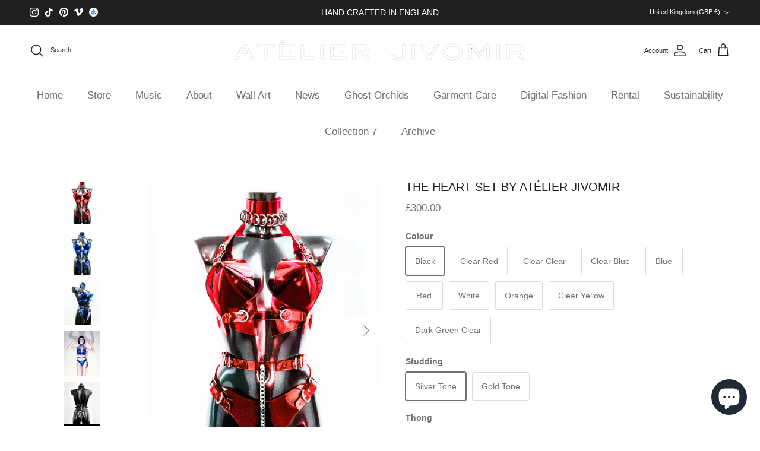

--- FILE ---
content_type: text/html; charset=utf-8
request_url: https://www.jivomirdomoustchiev.com/collections/full-look/products/the-set-by-jivomir-domoustchiev
body_size: 42959
content:
<!doctype html>
<html class="no-js" lang="en" dir="ltr">
<head><meta charset="utf-8">
<meta name="viewport" content="width=device-width,initial-scale=1">
<title>ATÉLIER JIVOMIR Vegan Vinyl PVC Luxury Full Outfit set Bras and Panties Superhero &ndash; Jivomir Domoustchiev</title><link rel="canonical" href="https://www.jivomirdomoustchiev.com/products/the-set-by-jivomir-domoustchiev"><link rel="icon" href="//www.jivomirdomoustchiev.com/cdn/shop/files/JIVOMIR_DOMOUSTCHIEV_FAVICON.png?crop=center&height=48&v=1691312499&width=48" type="image/png">
  <link rel="apple-touch-icon" href="//www.jivomirdomoustchiev.com/cdn/shop/files/JIVOMIR_DOMOUSTCHIEV_FAVICON.png?crop=center&height=180&v=1691312499&width=180"><meta name="description" content="ATÉLIER JIVOMIR vegan vinyl fashion wearable sculpture hand crafted to order only independent luxury brand bras and panties knickers how gorgeous will you look"><meta property="og:site_name" content="Jivomir Domoustchiev">
<meta property="og:url" content="https://www.jivomirdomoustchiev.com/products/the-set-by-jivomir-domoustchiev">
<meta property="og:title" content="ATÉLIER JIVOMIR Vegan Vinyl PVC Luxury Full Outfit set Bras and Panties Superhero">
<meta property="og:type" content="product">
<meta property="og:description" content="ATÉLIER JIVOMIR vegan vinyl fashion wearable sculpture hand crafted to order only independent luxury brand bras and panties knickers how gorgeous will you look"><meta property="og:image" content="http://www.jivomirdomoustchiev.com/cdn/shop/files/Jivomir-Domoustchiev-redTHE-HEART-SET-vegan-king-copy.jpg?crop=center&height=1200&v=1768156289&width=1200">
  <meta property="og:image:secure_url" content="https://www.jivomirdomoustchiev.com/cdn/shop/files/Jivomir-Domoustchiev-redTHE-HEART-SET-vegan-king-copy.jpg?crop=center&height=1200&v=1768156289&width=1200">
  <meta property="og:image:width" content="1890">
  <meta property="og:image:height" content="2362"><meta property="og:price:amount" content="300.00">
  <meta property="og:price:currency" content="GBP"><meta name="twitter:card" content="summary_large_image">
<meta name="twitter:title" content="ATÉLIER JIVOMIR Vegan Vinyl PVC Luxury Full Outfit set Bras and Panties Superhero">
<meta name="twitter:description" content="ATÉLIER JIVOMIR vegan vinyl fashion wearable sculpture hand crafted to order only independent luxury brand bras and panties knickers how gorgeous will you look">
<style>:root {
  --page-container-width:          1480px;
  --reading-container-width:       720px;
  --divider-opacity:               0.14;
  --gutter-large:                  30px;
  --gutter-desktop:                20px;
  --gutter-mobile:                 16px;
  --section-padding:               50px;
  --larger-section-padding:        80px;
  --larger-section-padding-mobile: 60px;
  --largest-section-padding:       110px;
  --aos-animate-duration:          0.6s;

  --base-font-family:              Helvetica, Arial, sans-serif;
  --base-font-weight:              400;
  --base-font-style:               normal;
  --heading-font-family:           Helvetica, Arial, sans-serif;
  --heading-font-weight:           400;
  --heading-font-style:            normal;
  --heading-font-letter-spacing:   normal;
  --logo-font-family:              Helvetica, Arial, sans-serif;
  --logo-font-weight:              700;
  --logo-font-style:               normal;
  --nav-font-family:               Helvetica, Arial, sans-serif;
  --nav-font-weight:               400;
  --nav-font-style:                normal;

  --base-text-size:14px;
  --base-line-height:              1.6;
  --input-text-size:16px;
  --smaller-text-size-1:11px;
  --smaller-text-size-2:14px;
  --smaller-text-size-3:11px;
  --smaller-text-size-4:10px;
  --larger-text-size:20px;
  --super-large-text-size:35px;
  --super-large-mobile-text-size:16px;
  --larger-mobile-text-size:16px;
  --logo-text-size:30px;--btn-letter-spacing: normal;
    --btn-text-transform: none;
    --button-text-size: 14px;
    --quickbuy-button-text-size: 14px;
    --small-feature-link-font-size: 1em;
    --input-btn-padding-top: 13px;
    --input-btn-padding-bottom: 13px;--heading-text-transform:uppercase;
  --nav-text-size:                      17px;
  --mobile-menu-font-weight:            inherit;

  --body-bg-color:                      255 255 255;
  --bg-color:                           255 255 255;
  --body-text-color:                    109 113 117;
  --text-color:                         109 113 117;

  --header-text-col:                    #202223;--header-text-hover-col:             var(--main-nav-link-hover-col);--header-bg-col:                     #ffffff;
  --heading-color:                     32 34 35;
  --body-heading-color:                32 34 35;
  --heading-divider-col:               #e2e2e2;

  --logo-col:                          #202223;
  --main-nav-bg:                       #ffffff;
  --main-nav-link-col:                 #6d7175;
  --main-nav-link-hover-col:           #202223;
  --main-nav-link-featured-col:        #c4293d;

  --link-color:                        32 34 35;
  --body-link-color:                   32 34 35;

  --btn-bg-color:                        35 35 35;
  --btn-bg-hover-color:                  0 0 0;
  --btn-border-color:                    35 35 35;
  --btn-border-hover-color:              0 0 0;
  --btn-text-color:                      255 255 255;
  --btn-text-hover-color:                255 255 255;--btn-alt-bg-color:                    255 255 255;
  --btn-alt-text-color:                  35 35 35;
  --btn-alt-border-color:                35 35 35;
  --btn-alt-border-hover-color:          35 35 35;--btn-ter-bg-color:                    235 235 235;
  --btn-ter-text-color:                  60 62 64;
  --btn-ter-bg-hover-color:              35 35 35;
  --btn-ter-text-hover-color:            255 255 255;--btn-border-radius: 3px;
    --btn-inspired-border-radius: 3px;--color-scheme-default:                             #ffffff;
  --color-scheme-default-color:                       255 255 255;
  --color-scheme-default-text-color:                  109 113 117;
  --color-scheme-default-head-color:                  32 34 35;
  --color-scheme-default-link-color:                  32 34 35;
  --color-scheme-default-btn-text-color:              255 255 255;
  --color-scheme-default-btn-text-hover-color:        255 255 255;
  --color-scheme-default-btn-bg-color:                35 35 35;
  --color-scheme-default-btn-bg-hover-color:          0 0 0;
  --color-scheme-default-btn-border-color:            35 35 35;
  --color-scheme-default-btn-border-hover-color:      0 0 0;
  --color-scheme-default-btn-alt-text-color:          35 35 35;
  --color-scheme-default-btn-alt-bg-color:            255 255 255;
  --color-scheme-default-btn-alt-border-color:        35 35 35;
  --color-scheme-default-btn-alt-border-hover-color:  35 35 35;

  --color-scheme-1:                             #f2f2f2;
  --color-scheme-1-color:                       242 242 242;
  --color-scheme-1-text-color:                  52 52 52;
  --color-scheme-1-head-color:                  52 52 52;
  --color-scheme-1-link-color:                  52 52 52;
  --color-scheme-1-btn-text-color:              255 255 255;
  --color-scheme-1-btn-text-hover-color:        255 255 255;
  --color-scheme-1-btn-bg-color:                35 35 35;
  --color-scheme-1-btn-bg-hover-color:          0 0 0;
  --color-scheme-1-btn-border-color:            35 35 35;
  --color-scheme-1-btn-border-hover-color:      0 0 0;
  --color-scheme-1-btn-alt-text-color:          35 35 35;
  --color-scheme-1-btn-alt-bg-color:            255 255 255;
  --color-scheme-1-btn-alt-border-color:        35 35 35;
  --color-scheme-1-btn-alt-border-hover-color:  35 35 35;

  --color-scheme-2:                             #f2f2f2;
  --color-scheme-2-color:                       242 242 242;
  --color-scheme-2-text-color:                  52 52 52;
  --color-scheme-2-head-color:                  52 52 52;
  --color-scheme-2-link-color:                  52 52 52;
  --color-scheme-2-btn-text-color:              255 255 255;
  --color-scheme-2-btn-text-hover-color:        255 255 255;
  --color-scheme-2-btn-bg-color:                35 35 35;
  --color-scheme-2-btn-bg-hover-color:          0 0 0;
  --color-scheme-2-btn-border-color:            35 35 35;
  --color-scheme-2-btn-border-hover-color:      0 0 0;
  --color-scheme-2-btn-alt-text-color:          35 35 35;
  --color-scheme-2-btn-alt-bg-color:            255 255 255;
  --color-scheme-2-btn-alt-border-color:        35 35 35;
  --color-scheme-2-btn-alt-border-hover-color:  35 35 35;

  /* Shop Pay payment terms */
  --payment-terms-background-color:    #ffffff;--quickbuy-bg: 242 242 242;--body-input-background-color:       rgb(var(--body-bg-color));
  --input-background-color:            rgb(var(--body-bg-color));
  --body-input-text-color:             var(--body-text-color);
  --input-text-color:                  var(--body-text-color);
  --body-input-border-color:           rgb(219, 220, 221);
  --input-border-color:                rgb(219, 220, 221);
  --input-border-color-hover:          rgb(175, 177, 179);
  --input-border-color-active:         rgb(109, 113, 117);

  --swatch-cross-svg:                  url("data:image/svg+xml,%3Csvg xmlns='http://www.w3.org/2000/svg' width='240' height='240' viewBox='0 0 24 24' fill='none' stroke='rgb(219, 220, 221)' stroke-width='0.09' preserveAspectRatio='none' %3E%3Cline x1='24' y1='0' x2='0' y2='24'%3E%3C/line%3E%3C/svg%3E");
  --swatch-cross-hover:                url("data:image/svg+xml,%3Csvg xmlns='http://www.w3.org/2000/svg' width='240' height='240' viewBox='0 0 24 24' fill='none' stroke='rgb(175, 177, 179)' stroke-width='0.09' preserveAspectRatio='none' %3E%3Cline x1='24' y1='0' x2='0' y2='24'%3E%3C/line%3E%3C/svg%3E");
  --swatch-cross-active:               url("data:image/svg+xml,%3Csvg xmlns='http://www.w3.org/2000/svg' width='240' height='240' viewBox='0 0 24 24' fill='none' stroke='rgb(109, 113, 117)' stroke-width='0.09' preserveAspectRatio='none' %3E%3Cline x1='24' y1='0' x2='0' y2='24'%3E%3C/line%3E%3C/svg%3E");

  --footer-divider-col:                #eeeeee;
  --footer-text-col:                   109 113 117;
  --footer-heading-col:                32 34 35;
  --footer-bg-col:                     255 255 255;--product-label-overlay-justify: flex-start;--product-label-overlay-align: flex-end;--product-label-overlay-reduction-text:   #c4293d;
  --product-label-overlay-reduction-bg:     #ffffff;
  --product-label-overlay-reduction-text-weight: 600;
  --product-label-overlay-stock-text:       #6d7175;
  --product-label-overlay-stock-bg:         #ffffff;
  --product-label-overlay-new-text:         #6d7175;
  --product-label-overlay-new-bg:           #ffffff;
  --product-label-overlay-meta-text:        #ffffff;
  --product-label-overlay-meta-bg:          #09728c;
  --product-label-sale-text:                #c4293d;
  --product-label-sold-text:                #202223;
  --product-label-preorder-text:            #60a57e;

  --product-block-crop-align:               center;

  
  --product-block-price-align:              flex-start;
  --product-block-price-item-margin-start:  initial;
  --product-block-price-item-margin-end:    .5rem;
  

  

  --collection-block-image-position:   center center;

  --swatch-picker-image-size:          68px;
  --swatch-crop-align:                 center center;

  --image-overlay-text-color:          255 255 255;--image-overlay-bg:                  rgba(0, 0, 0, 0.1);
  --image-overlay-shadow-start:        rgb(0 0 0 / 0.1);
  --image-overlay-box-opacity:         1.0;--product-inventory-ok-box-color:            #f2faf0;
  --product-inventory-ok-text-color:           #108043;
  --product-inventory-ok-icon-box-fill-color:  #fff;
  --product-inventory-low-box-color:           #fcf1cd;
  --product-inventory-low-text-color:          #dd9a1a;
  --product-inventory-low-icon-box-fill-color: #fff;
  --product-inventory-low-text-color-channels: 16, 128, 67;
  --product-inventory-ok-text-color-channels:  221, 154, 26;

  --rating-star-color: 246 165 41;--overlay-align-left: start;
    --overlay-align-right: end;}html[dir=rtl] {
  --overlay-right-text-m-left: 0;
  --overlay-right-text-m-right: auto;
  --overlay-left-shadow-left-left: 15%;
  --overlay-left-shadow-left-right: -50%;
  --overlay-left-shadow-right-left: -85%;
  --overlay-left-shadow-right-right: 0;
}.image-overlay--bg-box .text-overlay .text-overlay__text {
    --image-overlay-box-bg: 255 255 255;
    --heading-color: var(--body-heading-color);
    --text-color: var(--body-text-color);
    --link-color: var(--body-link-color);
  }::selection {
    background: rgb(var(--body-heading-color));
    color: rgb(var(--body-bg-color));
  }
  ::-moz-selection {
    background: rgb(var(--body-heading-color));
    color: rgb(var(--body-bg-color));
  }.use-color-scheme--default {
  --product-label-sale-text:           #c4293d;
  --product-label-sold-text:           #202223;
  --product-label-preorder-text:       #60a57e;
  --input-background-color:            rgb(var(--body-bg-color));
  --input-text-color:                  var(--body-input-text-color);
  --input-border-color:                rgb(219, 220, 221);
  --input-border-color-hover:          rgb(175, 177, 179);
  --input-border-color-active:         rgb(109, 113, 117);
}</style>

  <link href="//www.jivomirdomoustchiev.com/cdn/shop/t/59/assets/main.css?v=59812818702299870031764324610" rel="stylesheet" type="text/css" media="all" />
<script>
    document.documentElement.className = document.documentElement.className.replace('no-js', 'js');

    window.theme = {
      info: {
        name: 'Symmetry',
        version: '8.1.0'
      },
      device: {
        hasTouch: window.matchMedia('(any-pointer: coarse)').matches,
        hasHover: window.matchMedia('(hover: hover)').matches
      },
      mediaQueries: {
        md: '(min-width: 768px)',
        productMediaCarouselBreak: '(min-width: 1041px)'
      },
      routes: {
        base: 'https://www.jivomirdomoustchiev.com',
        cart: '/cart',
        cartAdd: '/cart/add.js',
        cartUpdate: '/cart/update.js',
        predictiveSearch: '/search/suggest'
      },
      strings: {
        cartTermsConfirmation: "You must agree to the terms and conditions before continuing.",
        cartItemsQuantityError: "You can only add [QUANTITY] of this item to your cart.",
        generalSearchViewAll: "View all search results",
        noStock: "Sold out",
        noVariant: "Unavailable",
        productsProductChooseA: "Choose a",
        generalSearchPages: "Pages",
        generalSearchNoResultsWithoutTerms: "Sorry, we couldnʼt find any results",
        shippingCalculator: {
          singleRate: "There is one shipping rate for this destination:",
          multipleRates: "There are multiple shipping rates for this destination:",
          noRates: "We do not ship to this destination."
        },
        regularPrice: "Regular price",
        salePrice: "Sale price"
      },
      settings: {
        moneyWithCurrencyFormat: "\u003cspan class='money notranslate'\u003e£{{amount}}\u003c\/span\u003e",
        cartType: "drawer",
        afterAddToCart: "notification",
        quickbuyStyle: "whole",
        externalLinksNewTab: true,
        internalLinksSmoothScroll: true
      }
    }

    theme.inlineNavigationCheck = function() {
      var pageHeader = document.querySelector('.pageheader'),
          inlineNavContainer = pageHeader.querySelector('.logo-area__left__inner'),
          inlineNav = inlineNavContainer.querySelector('.navigation--left');
      if (inlineNav && getComputedStyle(inlineNav).display != 'none') {
        var inlineMenuCentered = document.querySelector('.pageheader--layout-inline-menu-center'),
            logoContainer = document.querySelector('.logo-area__middle__inner');
        if(inlineMenuCentered) {
          var rightWidth = document.querySelector('.logo-area__right__inner').clientWidth,
              middleWidth = logoContainer.clientWidth,
              logoArea = document.querySelector('.logo-area'),
              computedLogoAreaStyle = getComputedStyle(logoArea),
              logoAreaInnerWidth = logoArea.clientWidth - Math.ceil(parseFloat(computedLogoAreaStyle.paddingLeft)) - Math.ceil(parseFloat(computedLogoAreaStyle.paddingRight)),
              availableNavWidth = logoAreaInnerWidth - Math.max(rightWidth, middleWidth) * 2 - 40;
          inlineNavContainer.style.maxWidth = availableNavWidth + 'px';
        }

        var firstInlineNavLink = inlineNav.querySelector('.navigation__item:first-child'),
            lastInlineNavLink = inlineNav.querySelector('.navigation__item:last-child');
        if (lastInlineNavLink) {
          var inlineNavWidth = null;
          if(document.querySelector('html[dir=rtl]')) {
            inlineNavWidth = firstInlineNavLink.offsetLeft - lastInlineNavLink.offsetLeft + firstInlineNavLink.offsetWidth;
          } else {
            inlineNavWidth = lastInlineNavLink.offsetLeft - firstInlineNavLink.offsetLeft + lastInlineNavLink.offsetWidth;
          }
          if (inlineNavContainer.offsetWidth >= inlineNavWidth) {
            pageHeader.classList.add('pageheader--layout-inline-permitted');
            var tallLogo = logoContainer.clientHeight > lastInlineNavLink.clientHeight + 20;
            if (tallLogo) {
              inlineNav.classList.add('navigation--tight-underline');
            } else {
              inlineNav.classList.remove('navigation--tight-underline');
            }
          } else {
            pageHeader.classList.remove('pageheader--layout-inline-permitted');
          }
        }
      }
    };

    theme.setInitialHeaderHeightProperty = () => {
      const section = document.querySelector('.section-header');
      if (section) {
        document.documentElement.style.setProperty('--theme-header-height', Math.ceil(section.clientHeight) + 'px');
      }
    };
  </script>

  <script src="//www.jivomirdomoustchiev.com/cdn/shop/t/59/assets/main.js?v=117527606522457621901764324610" defer></script>
    <script src="//www.jivomirdomoustchiev.com/cdn/shop/t/59/assets/animate-on-scroll.js?v=15249566486942820451764324610" defer></script>
    <link href="//www.jivomirdomoustchiev.com/cdn/shop/t/59/assets/animate-on-scroll.css?v=135962721104954213331764324610" rel="stylesheet" type="text/css" media="all" />
  

  <script>window.performance && window.performance.mark && window.performance.mark('shopify.content_for_header.start');</script><meta name="google-site-verification" content="zmBP_2rZWQCtlBoBbh_--mWbtLsfi_Ow8UxnF7rRPGM">
<meta id="shopify-digital-wallet" name="shopify-digital-wallet" content="/13646251/digital_wallets/dialog">
<meta name="shopify-checkout-api-token" content="b34d8a847499e7a1a40d87460e69af72">
<meta id="in-context-paypal-metadata" data-shop-id="13646251" data-venmo-supported="false" data-environment="production" data-locale="en_US" data-paypal-v4="true" data-currency="GBP">
<link rel="alternate" type="application/json+oembed" href="https://www.jivomirdomoustchiev.com/products/the-set-by-jivomir-domoustchiev.oembed">
<script async="async" src="/checkouts/internal/preloads.js?locale=en-GB"></script>
<link rel="preconnect" href="https://shop.app" crossorigin="anonymous">
<script async="async" src="https://shop.app/checkouts/internal/preloads.js?locale=en-GB&shop_id=13646251" crossorigin="anonymous"></script>
<script id="apple-pay-shop-capabilities" type="application/json">{"shopId":13646251,"countryCode":"GB","currencyCode":"GBP","merchantCapabilities":["supports3DS"],"merchantId":"gid:\/\/shopify\/Shop\/13646251","merchantName":"Jivomir Domoustchiev","requiredBillingContactFields":["postalAddress","email","phone"],"requiredShippingContactFields":["postalAddress","email","phone"],"shippingType":"shipping","supportedNetworks":["visa","maestro","masterCard","amex","discover","elo"],"total":{"type":"pending","label":"Jivomir Domoustchiev","amount":"1.00"},"shopifyPaymentsEnabled":true,"supportsSubscriptions":true}</script>
<script id="shopify-features" type="application/json">{"accessToken":"b34d8a847499e7a1a40d87460e69af72","betas":["rich-media-storefront-analytics"],"domain":"www.jivomirdomoustchiev.com","predictiveSearch":true,"shopId":13646251,"locale":"en"}</script>
<script>var Shopify = Shopify || {};
Shopify.shop = "jivomir-domoustchiev.myshopify.com";
Shopify.locale = "en";
Shopify.currency = {"active":"GBP","rate":"1.0"};
Shopify.country = "GB";
Shopify.theme = {"name":"Copy of end nov 25","id":184133583221,"schema_name":"Symmetry","schema_version":"8.1.0","theme_store_id":568,"role":"main"};
Shopify.theme.handle = "null";
Shopify.theme.style = {"id":null,"handle":null};
Shopify.cdnHost = "www.jivomirdomoustchiev.com/cdn";
Shopify.routes = Shopify.routes || {};
Shopify.routes.root = "/";</script>
<script type="module">!function(o){(o.Shopify=o.Shopify||{}).modules=!0}(window);</script>
<script>!function(o){function n(){var o=[];function n(){o.push(Array.prototype.slice.apply(arguments))}return n.q=o,n}var t=o.Shopify=o.Shopify||{};t.loadFeatures=n(),t.autoloadFeatures=n()}(window);</script>
<script>
  window.ShopifyPay = window.ShopifyPay || {};
  window.ShopifyPay.apiHost = "shop.app\/pay";
  window.ShopifyPay.redirectState = null;
</script>
<script id="shop-js-analytics" type="application/json">{"pageType":"product"}</script>
<script defer="defer" async type="module" src="//www.jivomirdomoustchiev.com/cdn/shopifycloud/shop-js/modules/v2/client.init-shop-cart-sync_BT-GjEfc.en.esm.js"></script>
<script defer="defer" async type="module" src="//www.jivomirdomoustchiev.com/cdn/shopifycloud/shop-js/modules/v2/chunk.common_D58fp_Oc.esm.js"></script>
<script defer="defer" async type="module" src="//www.jivomirdomoustchiev.com/cdn/shopifycloud/shop-js/modules/v2/chunk.modal_xMitdFEc.esm.js"></script>
<script type="module">
  await import("//www.jivomirdomoustchiev.com/cdn/shopifycloud/shop-js/modules/v2/client.init-shop-cart-sync_BT-GjEfc.en.esm.js");
await import("//www.jivomirdomoustchiev.com/cdn/shopifycloud/shop-js/modules/v2/chunk.common_D58fp_Oc.esm.js");
await import("//www.jivomirdomoustchiev.com/cdn/shopifycloud/shop-js/modules/v2/chunk.modal_xMitdFEc.esm.js");

  window.Shopify.SignInWithShop?.initShopCartSync?.({"fedCMEnabled":true,"windoidEnabled":true});

</script>
<script>
  window.Shopify = window.Shopify || {};
  if (!window.Shopify.featureAssets) window.Shopify.featureAssets = {};
  window.Shopify.featureAssets['shop-js'] = {"shop-cart-sync":["modules/v2/client.shop-cart-sync_DZOKe7Ll.en.esm.js","modules/v2/chunk.common_D58fp_Oc.esm.js","modules/v2/chunk.modal_xMitdFEc.esm.js"],"init-fed-cm":["modules/v2/client.init-fed-cm_B6oLuCjv.en.esm.js","modules/v2/chunk.common_D58fp_Oc.esm.js","modules/v2/chunk.modal_xMitdFEc.esm.js"],"shop-cash-offers":["modules/v2/client.shop-cash-offers_D2sdYoxE.en.esm.js","modules/v2/chunk.common_D58fp_Oc.esm.js","modules/v2/chunk.modal_xMitdFEc.esm.js"],"shop-login-button":["modules/v2/client.shop-login-button_QeVjl5Y3.en.esm.js","modules/v2/chunk.common_D58fp_Oc.esm.js","modules/v2/chunk.modal_xMitdFEc.esm.js"],"pay-button":["modules/v2/client.pay-button_DXTOsIq6.en.esm.js","modules/v2/chunk.common_D58fp_Oc.esm.js","modules/v2/chunk.modal_xMitdFEc.esm.js"],"shop-button":["modules/v2/client.shop-button_DQZHx9pm.en.esm.js","modules/v2/chunk.common_D58fp_Oc.esm.js","modules/v2/chunk.modal_xMitdFEc.esm.js"],"avatar":["modules/v2/client.avatar_BTnouDA3.en.esm.js"],"init-windoid":["modules/v2/client.init-windoid_CR1B-cfM.en.esm.js","modules/v2/chunk.common_D58fp_Oc.esm.js","modules/v2/chunk.modal_xMitdFEc.esm.js"],"init-shop-for-new-customer-accounts":["modules/v2/client.init-shop-for-new-customer-accounts_C_vY_xzh.en.esm.js","modules/v2/client.shop-login-button_QeVjl5Y3.en.esm.js","modules/v2/chunk.common_D58fp_Oc.esm.js","modules/v2/chunk.modal_xMitdFEc.esm.js"],"init-shop-email-lookup-coordinator":["modules/v2/client.init-shop-email-lookup-coordinator_BI7n9ZSv.en.esm.js","modules/v2/chunk.common_D58fp_Oc.esm.js","modules/v2/chunk.modal_xMitdFEc.esm.js"],"init-shop-cart-sync":["modules/v2/client.init-shop-cart-sync_BT-GjEfc.en.esm.js","modules/v2/chunk.common_D58fp_Oc.esm.js","modules/v2/chunk.modal_xMitdFEc.esm.js"],"shop-toast-manager":["modules/v2/client.shop-toast-manager_DiYdP3xc.en.esm.js","modules/v2/chunk.common_D58fp_Oc.esm.js","modules/v2/chunk.modal_xMitdFEc.esm.js"],"init-customer-accounts":["modules/v2/client.init-customer-accounts_D9ZNqS-Q.en.esm.js","modules/v2/client.shop-login-button_QeVjl5Y3.en.esm.js","modules/v2/chunk.common_D58fp_Oc.esm.js","modules/v2/chunk.modal_xMitdFEc.esm.js"],"init-customer-accounts-sign-up":["modules/v2/client.init-customer-accounts-sign-up_iGw4briv.en.esm.js","modules/v2/client.shop-login-button_QeVjl5Y3.en.esm.js","modules/v2/chunk.common_D58fp_Oc.esm.js","modules/v2/chunk.modal_xMitdFEc.esm.js"],"shop-follow-button":["modules/v2/client.shop-follow-button_CqMgW2wH.en.esm.js","modules/v2/chunk.common_D58fp_Oc.esm.js","modules/v2/chunk.modal_xMitdFEc.esm.js"],"checkout-modal":["modules/v2/client.checkout-modal_xHeaAweL.en.esm.js","modules/v2/chunk.common_D58fp_Oc.esm.js","modules/v2/chunk.modal_xMitdFEc.esm.js"],"shop-login":["modules/v2/client.shop-login_D91U-Q7h.en.esm.js","modules/v2/chunk.common_D58fp_Oc.esm.js","modules/v2/chunk.modal_xMitdFEc.esm.js"],"lead-capture":["modules/v2/client.lead-capture_BJmE1dJe.en.esm.js","modules/v2/chunk.common_D58fp_Oc.esm.js","modules/v2/chunk.modal_xMitdFEc.esm.js"],"payment-terms":["modules/v2/client.payment-terms_Ci9AEqFq.en.esm.js","modules/v2/chunk.common_D58fp_Oc.esm.js","modules/v2/chunk.modal_xMitdFEc.esm.js"]};
</script>
<script>(function() {
  var isLoaded = false;
  function asyncLoad() {
    if (isLoaded) return;
    isLoaded = true;
    var urls = ["\/\/cdn.shopify.com\/proxy\/4c88487043387733be1b8bf1d3cc58f7b5f7248fccac58a2eb632860ca3b3a1f\/static.cdn.printful.com\/static\/js\/external\/shopify-product-customizer.js?v=0.28\u0026shop=jivomir-domoustchiev.myshopify.com\u0026sp-cache-control=cHVibGljLCBtYXgtYWdlPTkwMA","https:\/\/cdn.shopify.com\/s\/files\/1\/1364\/6251\/t\/32\/assets\/pop_13646251.js?v=1680104509\u0026shop=jivomir-domoustchiev.myshopify.com","https:\/\/cdn.shopify.com\/s\/files\/1\/1364\/6251\/t\/49\/assets\/rev_13646251.js?v=1733989454\u0026shop=jivomir-domoustchiev.myshopify.com"];
    for (var i = 0; i < urls.length; i++) {
      var s = document.createElement('script');
      s.type = 'text/javascript';
      s.async = true;
      s.src = urls[i];
      var x = document.getElementsByTagName('script')[0];
      x.parentNode.insertBefore(s, x);
    }
  };
  if(window.attachEvent) {
    window.attachEvent('onload', asyncLoad);
  } else {
    window.addEventListener('load', asyncLoad, false);
  }
})();</script>
<script id="__st">var __st={"a":13646251,"offset":0,"reqid":"e90fd656-cf7d-43de-a062-62a1d694e284-1769311411","pageurl":"www.jivomirdomoustchiev.com\/collections\/full-look\/products\/the-set-by-jivomir-domoustchiev","u":"1b7b58db1421","p":"product","rtyp":"product","rid":5474574991521};</script>
<script>window.ShopifyPaypalV4VisibilityTracking = true;</script>
<script id="captcha-bootstrap">!function(){'use strict';const t='contact',e='account',n='new_comment',o=[[t,t],['blogs',n],['comments',n],[t,'customer']],c=[[e,'customer_login'],[e,'guest_login'],[e,'recover_customer_password'],[e,'create_customer']],r=t=>t.map((([t,e])=>`form[action*='/${t}']:not([data-nocaptcha='true']) input[name='form_type'][value='${e}']`)).join(','),a=t=>()=>t?[...document.querySelectorAll(t)].map((t=>t.form)):[];function s(){const t=[...o],e=r(t);return a(e)}const i='password',u='form_key',d=['recaptcha-v3-token','g-recaptcha-response','h-captcha-response',i],f=()=>{try{return window.sessionStorage}catch{return}},m='__shopify_v',_=t=>t.elements[u];function p(t,e,n=!1){try{const o=window.sessionStorage,c=JSON.parse(o.getItem(e)),{data:r}=function(t){const{data:e,action:n}=t;return t[m]||n?{data:e,action:n}:{data:t,action:n}}(c);for(const[e,n]of Object.entries(r))t.elements[e]&&(t.elements[e].value=n);n&&o.removeItem(e)}catch(o){console.error('form repopulation failed',{error:o})}}const l='form_type',E='cptcha';function T(t){t.dataset[E]=!0}const w=window,h=w.document,L='Shopify',v='ce_forms',y='captcha';let A=!1;((t,e)=>{const n=(g='f06e6c50-85a8-45c8-87d0-21a2b65856fe',I='https://cdn.shopify.com/shopifycloud/storefront-forms-hcaptcha/ce_storefront_forms_captcha_hcaptcha.v1.5.2.iife.js',D={infoText:'Protected by hCaptcha',privacyText:'Privacy',termsText:'Terms'},(t,e,n)=>{const o=w[L][v],c=o.bindForm;if(c)return c(t,g,e,D).then(n);var r;o.q.push([[t,g,e,D],n]),r=I,A||(h.body.append(Object.assign(h.createElement('script'),{id:'captcha-provider',async:!0,src:r})),A=!0)});var g,I,D;w[L]=w[L]||{},w[L][v]=w[L][v]||{},w[L][v].q=[],w[L][y]=w[L][y]||{},w[L][y].protect=function(t,e){n(t,void 0,e),T(t)},Object.freeze(w[L][y]),function(t,e,n,w,h,L){const[v,y,A,g]=function(t,e,n){const i=e?o:[],u=t?c:[],d=[...i,...u],f=r(d),m=r(i),_=r(d.filter((([t,e])=>n.includes(e))));return[a(f),a(m),a(_),s()]}(w,h,L),I=t=>{const e=t.target;return e instanceof HTMLFormElement?e:e&&e.form},D=t=>v().includes(t);t.addEventListener('submit',(t=>{const e=I(t);if(!e)return;const n=D(e)&&!e.dataset.hcaptchaBound&&!e.dataset.recaptchaBound,o=_(e),c=g().includes(e)&&(!o||!o.value);(n||c)&&t.preventDefault(),c&&!n&&(function(t){try{if(!f())return;!function(t){const e=f();if(!e)return;const n=_(t);if(!n)return;const o=n.value;o&&e.removeItem(o)}(t);const e=Array.from(Array(32),(()=>Math.random().toString(36)[2])).join('');!function(t,e){_(t)||t.append(Object.assign(document.createElement('input'),{type:'hidden',name:u})),t.elements[u].value=e}(t,e),function(t,e){const n=f();if(!n)return;const o=[...t.querySelectorAll(`input[type='${i}']`)].map((({name:t})=>t)),c=[...d,...o],r={};for(const[a,s]of new FormData(t).entries())c.includes(a)||(r[a]=s);n.setItem(e,JSON.stringify({[m]:1,action:t.action,data:r}))}(t,e)}catch(e){console.error('failed to persist form',e)}}(e),e.submit())}));const S=(t,e)=>{t&&!t.dataset[E]&&(n(t,e.some((e=>e===t))),T(t))};for(const o of['focusin','change'])t.addEventListener(o,(t=>{const e=I(t);D(e)&&S(e,y())}));const B=e.get('form_key'),M=e.get(l),P=B&&M;t.addEventListener('DOMContentLoaded',(()=>{const t=y();if(P)for(const e of t)e.elements[l].value===M&&p(e,B);[...new Set([...A(),...v().filter((t=>'true'===t.dataset.shopifyCaptcha))])].forEach((e=>S(e,t)))}))}(h,new URLSearchParams(w.location.search),n,t,e,['guest_login'])})(!0,!0)}();</script>
<script integrity="sha256-4kQ18oKyAcykRKYeNunJcIwy7WH5gtpwJnB7kiuLZ1E=" data-source-attribution="shopify.loadfeatures" defer="defer" src="//www.jivomirdomoustchiev.com/cdn/shopifycloud/storefront/assets/storefront/load_feature-a0a9edcb.js" crossorigin="anonymous"></script>
<script crossorigin="anonymous" defer="defer" src="//www.jivomirdomoustchiev.com/cdn/shopifycloud/storefront/assets/shopify_pay/storefront-65b4c6d7.js?v=20250812"></script>
<script data-source-attribution="shopify.dynamic_checkout.dynamic.init">var Shopify=Shopify||{};Shopify.PaymentButton=Shopify.PaymentButton||{isStorefrontPortableWallets:!0,init:function(){window.Shopify.PaymentButton.init=function(){};var t=document.createElement("script");t.src="https://www.jivomirdomoustchiev.com/cdn/shopifycloud/portable-wallets/latest/portable-wallets.en.js",t.type="module",document.head.appendChild(t)}};
</script>
<script data-source-attribution="shopify.dynamic_checkout.buyer_consent">
  function portableWalletsHideBuyerConsent(e){var t=document.getElementById("shopify-buyer-consent"),n=document.getElementById("shopify-subscription-policy-button");t&&n&&(t.classList.add("hidden"),t.setAttribute("aria-hidden","true"),n.removeEventListener("click",e))}function portableWalletsShowBuyerConsent(e){var t=document.getElementById("shopify-buyer-consent"),n=document.getElementById("shopify-subscription-policy-button");t&&n&&(t.classList.remove("hidden"),t.removeAttribute("aria-hidden"),n.addEventListener("click",e))}window.Shopify?.PaymentButton&&(window.Shopify.PaymentButton.hideBuyerConsent=portableWalletsHideBuyerConsent,window.Shopify.PaymentButton.showBuyerConsent=portableWalletsShowBuyerConsent);
</script>
<script data-source-attribution="shopify.dynamic_checkout.cart.bootstrap">document.addEventListener("DOMContentLoaded",(function(){function t(){return document.querySelector("shopify-accelerated-checkout-cart, shopify-accelerated-checkout")}if(t())Shopify.PaymentButton.init();else{new MutationObserver((function(e,n){t()&&(Shopify.PaymentButton.init(),n.disconnect())})).observe(document.body,{childList:!0,subtree:!0})}}));
</script>
<script id='scb4127' type='text/javascript' async='' src='https://www.jivomirdomoustchiev.com/cdn/shopifycloud/privacy-banner/storefront-banner.js'></script><link id="shopify-accelerated-checkout-styles" rel="stylesheet" media="screen" href="https://www.jivomirdomoustchiev.com/cdn/shopifycloud/portable-wallets/latest/accelerated-checkout-backwards-compat.css" crossorigin="anonymous">
<style id="shopify-accelerated-checkout-cart">
        #shopify-buyer-consent {
  margin-top: 1em;
  display: inline-block;
  width: 100%;
}

#shopify-buyer-consent.hidden {
  display: none;
}

#shopify-subscription-policy-button {
  background: none;
  border: none;
  padding: 0;
  text-decoration: underline;
  font-size: inherit;
  cursor: pointer;
}

#shopify-subscription-policy-button::before {
  box-shadow: none;
}

      </style>
<script id="sections-script" data-sections="footer" defer="defer" src="//www.jivomirdomoustchiev.com/cdn/shop/t/59/compiled_assets/scripts.js?v=4826"></script>
<script>window.performance && window.performance.mark && window.performance.mark('shopify.content_for_header.end');</script>
<!-- CC Custom Head Start --><!-- CC Custom Head End --><script type="text/javascript">
  window.Pop = window.Pop || {};
  window.Pop.common = window.Pop.common || {};
  window.Pop.common.shop = {
    permanent_domain: 'jivomir-domoustchiev.myshopify.com',
    currency: "GBP",
    money_format: "\u003cspan class='money notranslate'\u003e£{{amount}} GBP \u003c\/span\u003e",
    id: 13646251
  };
  

  window.Pop.common.template = 'product';
  window.Pop.common.cart = {};
  window.Pop.common.vapid_public_key = "BJuXCmrtTK335SuczdNVYrGVtP_WXn4jImChm49st7K7z7e8gxSZUKk4DhUpk8j2Xpiw5G4-ylNbMKLlKkUEU98=";
  window.Pop.global_config = {"asset_urls":{"loy":{},"rev":{},"pu":{"init_js":null},"widgets":{"init_js":"https:\/\/cdn.shopify.com\/s\/files\/1\/0194\/1736\/6592\/t\/1\/assets\/ba_widget_init.js?v=1743185715","modal_js":"https:\/\/cdn.shopify.com\/s\/files\/1\/0194\/1736\/6592\/t\/1\/assets\/ba_widget_modal.js?v=1728041538","modal_css":"https:\/\/cdn.shopify.com\/s\/files\/1\/0194\/1736\/6592\/t\/1\/assets\/ba_widget_modal.css?v=1654723622"},"forms":{},"global":{"helper_js":"https:\/\/cdn.shopify.com\/s\/files\/1\/0194\/1736\/6592\/t\/1\/assets\/ba_pop_tracking.js?v=1704919189"}},"proxy_paths":{"pop":"\/apps\/ba-pop","app_metrics":"\/apps\/ba-pop\/app_metrics","push_subscription":"\/apps\/ba-pop\/push"},"aat":["pop"],"pv":false,"sts":false,"bam":true,"batc":true,"base_money_format":"\u003cspan class='money notranslate'\u003e£{{amount}} GBP \u003c\/span\u003e","online_store_version":2,"loy_js_api_enabled":false,"shop":{"id":13646251,"name":"Jivomir Domoustchiev","domain":"www.jivomirdomoustchiev.com"}};
  window.Pop.widgets_config = {"id":77390,"active":true,"frequency_limit_amount":1,"frequency_limit_time_unit":"months","background_image":{"position":"none","widget_background_preview_url":""},"initial_state":{"body":"Sign Up To our News Letter and Unlock Instant 10% off Your Order\r\n","title":"","cta_text":"Claim Discount","show_email":"true","action_text":"Saving...","footer_text":"You are signing up to receive communication via email and can unsubscribe at any time.","dismiss_text":"No thanks","email_placeholder":"Email Address","phone_placeholder":"Phone Number"},"success_state":{"body":"Copy your discount code and apply to your next order.","title":"Discount Unlocked ","cta_text":"Continue shopping","cta_action":"dismiss","redirect_url":"","open_url_new_tab":"false"},"closed_state":{"action":"close_widget","font_size":"20","action_text":"GET 10% OFF","display_offset":"300","display_position":"left"},"error_state":{"submit_error":"Sorry, please try again later","invalid_email":"Please enter valid email address!","error_subscribing":"Error subscribing, try again later","already_registered":"You have already registered ","invalid_phone_number":"Please enter valid phone number!"},"trigger":{"action":"on_timer","delay_in_seconds":"30"},"colors":{"link_color":"#4FC3F7","sticky_bar_bg":"#C62828","cta_font_color":"#fff","body_font_color":"#000","sticky_bar_text":"#fff","background_color":"#fff","error_text_color":"#ff2626","title_font_color":"#000","footer_font_color":"#bbb","dismiss_font_color":"#bbb","cta_background_color":"#000","sticky_coupon_bar_bg":"#286ef8","error_text_background":"","sticky_coupon_bar_text":"#fff"},"sticky_coupon_bar":{"enabled":"false","message":"Don't forget to use your code"},"display_style":{"font":"Helvetica","size":"regular","align":"center"},"dismissable":true,"has_background":false,"opt_in_channels":["email"],"rules":[],"widget_css":".powered_by_rivo{\n  display: block;\n}\n.ba_widget_main_design {\n  background: #fff;\n}\n.ba_widget_content{text-align: center}\n.ba_widget_parent{\n  font-family: Helvetica;\n}\n.ba_widget_parent.background{\n}\n.ba_widget_left_content{\n}\n.ba_widget_right_content{\n}\n#ba_widget_cta_button:disabled{\n  background: #000cc;\n}\n#ba_widget_cta_button{\n  background: #000;\n  color: #fff;\n}\n#ba_widget_cta_button:after {\n  background: #000e0;\n}\n.ba_initial_state_title, .ba_success_state_title{\n  color: #000;\n}\n.ba_initial_state_body, .ba_success_state_body{\n  color: #000;\n}\n.ba_initial_state_dismiss_text{\n  color: #bbb;\n}\n.ba_initial_state_footer_text, .ba_initial_state_sms_agreement{\n  color: #bbb;\n}\n.ba_widget_error{\n  color: #ff2626;\n  background: ;\n}\n.ba_link_color{\n  color: #4FC3F7;\n}\n","custom_css":null,"logo":"https:\/\/d15d3imw3mjndz.cloudfront.net\/ha0mlac6p08o716j0osbbm3ikm5q"};
</script>


<script type="text/javascript">
  

  (function() {
    //Global snippet for Email Popups
    //this is updated automatically - do not edit manually.
    document.addEventListener('DOMContentLoaded', function() {
      function loadScript(src, defer, done) {
        var js = document.createElement('script');
        js.src = src;
        js.defer = defer;
        js.onload = function(){done();};
        js.onerror = function(){
          done(new Error('Failed to load script ' + src));
        };
        document.head.appendChild(js);
      }

      function browserSupportsAllFeatures() {
        return window.Promise && window.fetch && window.Symbol;
      }

      if (browserSupportsAllFeatures()) {
        main();
      } else {
        loadScript('https://cdnjs.cloudflare.com/polyfill/v3/polyfill.min.js?features=Promise,fetch', true, main);
      }

      function loadAppScripts(){
        const popAppEmbedEnabled = document.getElementById("pop-app-embed-init");

        if (window.Pop.global_config.aat.includes("pop") && !popAppEmbedEnabled){
          loadScript(window.Pop.global_config.asset_urls.widgets.init_js, true, function(){});
        }
      }

      function main(err) {
        loadScript(window.Pop.global_config.asset_urls.global.helper_js, false, loadAppScripts);
      }
    });
  })();
</script>

<script src="https://cdn.shopify.com/extensions/e8878072-2f6b-4e89-8082-94b04320908d/inbox-1254/assets/inbox-chat-loader.js" type="text/javascript" defer="defer"></script>
<link href="https://monorail-edge.shopifysvc.com" rel="dns-prefetch">
<script>(function(){if ("sendBeacon" in navigator && "performance" in window) {try {var session_token_from_headers = performance.getEntriesByType('navigation')[0].serverTiming.find(x => x.name == '_s').description;} catch {var session_token_from_headers = undefined;}var session_cookie_matches = document.cookie.match(/_shopify_s=([^;]*)/);var session_token_from_cookie = session_cookie_matches && session_cookie_matches.length === 2 ? session_cookie_matches[1] : "";var session_token = session_token_from_headers || session_token_from_cookie || "";function handle_abandonment_event(e) {var entries = performance.getEntries().filter(function(entry) {return /monorail-edge.shopifysvc.com/.test(entry.name);});if (!window.abandonment_tracked && entries.length === 0) {window.abandonment_tracked = true;var currentMs = Date.now();var navigation_start = performance.timing.navigationStart;var payload = {shop_id: 13646251,url: window.location.href,navigation_start,duration: currentMs - navigation_start,session_token,page_type: "product"};window.navigator.sendBeacon("https://monorail-edge.shopifysvc.com/v1/produce", JSON.stringify({schema_id: "online_store_buyer_site_abandonment/1.1",payload: payload,metadata: {event_created_at_ms: currentMs,event_sent_at_ms: currentMs}}));}}window.addEventListener('pagehide', handle_abandonment_event);}}());</script>
<script id="web-pixels-manager-setup">(function e(e,d,r,n,o){if(void 0===o&&(o={}),!Boolean(null===(a=null===(i=window.Shopify)||void 0===i?void 0:i.analytics)||void 0===a?void 0:a.replayQueue)){var i,a;window.Shopify=window.Shopify||{};var t=window.Shopify;t.analytics=t.analytics||{};var s=t.analytics;s.replayQueue=[],s.publish=function(e,d,r){return s.replayQueue.push([e,d,r]),!0};try{self.performance.mark("wpm:start")}catch(e){}var l=function(){var e={modern:/Edge?\/(1{2}[4-9]|1[2-9]\d|[2-9]\d{2}|\d{4,})\.\d+(\.\d+|)|Firefox\/(1{2}[4-9]|1[2-9]\d|[2-9]\d{2}|\d{4,})\.\d+(\.\d+|)|Chrom(ium|e)\/(9{2}|\d{3,})\.\d+(\.\d+|)|(Maci|X1{2}).+ Version\/(15\.\d+|(1[6-9]|[2-9]\d|\d{3,})\.\d+)([,.]\d+|)( \(\w+\)|)( Mobile\/\w+|) Safari\/|Chrome.+OPR\/(9{2}|\d{3,})\.\d+\.\d+|(CPU[ +]OS|iPhone[ +]OS|CPU[ +]iPhone|CPU IPhone OS|CPU iPad OS)[ +]+(15[._]\d+|(1[6-9]|[2-9]\d|\d{3,})[._]\d+)([._]\d+|)|Android:?[ /-](13[3-9]|1[4-9]\d|[2-9]\d{2}|\d{4,})(\.\d+|)(\.\d+|)|Android.+Firefox\/(13[5-9]|1[4-9]\d|[2-9]\d{2}|\d{4,})\.\d+(\.\d+|)|Android.+Chrom(ium|e)\/(13[3-9]|1[4-9]\d|[2-9]\d{2}|\d{4,})\.\d+(\.\d+|)|SamsungBrowser\/([2-9]\d|\d{3,})\.\d+/,legacy:/Edge?\/(1[6-9]|[2-9]\d|\d{3,})\.\d+(\.\d+|)|Firefox\/(5[4-9]|[6-9]\d|\d{3,})\.\d+(\.\d+|)|Chrom(ium|e)\/(5[1-9]|[6-9]\d|\d{3,})\.\d+(\.\d+|)([\d.]+$|.*Safari\/(?![\d.]+ Edge\/[\d.]+$))|(Maci|X1{2}).+ Version\/(10\.\d+|(1[1-9]|[2-9]\d|\d{3,})\.\d+)([,.]\d+|)( \(\w+\)|)( Mobile\/\w+|) Safari\/|Chrome.+OPR\/(3[89]|[4-9]\d|\d{3,})\.\d+\.\d+|(CPU[ +]OS|iPhone[ +]OS|CPU[ +]iPhone|CPU IPhone OS|CPU iPad OS)[ +]+(10[._]\d+|(1[1-9]|[2-9]\d|\d{3,})[._]\d+)([._]\d+|)|Android:?[ /-](13[3-9]|1[4-9]\d|[2-9]\d{2}|\d{4,})(\.\d+|)(\.\d+|)|Mobile Safari.+OPR\/([89]\d|\d{3,})\.\d+\.\d+|Android.+Firefox\/(13[5-9]|1[4-9]\d|[2-9]\d{2}|\d{4,})\.\d+(\.\d+|)|Android.+Chrom(ium|e)\/(13[3-9]|1[4-9]\d|[2-9]\d{2}|\d{4,})\.\d+(\.\d+|)|Android.+(UC? ?Browser|UCWEB|U3)[ /]?(15\.([5-9]|\d{2,})|(1[6-9]|[2-9]\d|\d{3,})\.\d+)\.\d+|SamsungBrowser\/(5\.\d+|([6-9]|\d{2,})\.\d+)|Android.+MQ{2}Browser\/(14(\.(9|\d{2,})|)|(1[5-9]|[2-9]\d|\d{3,})(\.\d+|))(\.\d+|)|K[Aa][Ii]OS\/(3\.\d+|([4-9]|\d{2,})\.\d+)(\.\d+|)/},d=e.modern,r=e.legacy,n=navigator.userAgent;return n.match(d)?"modern":n.match(r)?"legacy":"unknown"}(),u="modern"===l?"modern":"legacy",c=(null!=n?n:{modern:"",legacy:""})[u],f=function(e){return[e.baseUrl,"/wpm","/b",e.hashVersion,"modern"===e.buildTarget?"m":"l",".js"].join("")}({baseUrl:d,hashVersion:r,buildTarget:u}),m=function(e){var d=e.version,r=e.bundleTarget,n=e.surface,o=e.pageUrl,i=e.monorailEndpoint;return{emit:function(e){var a=e.status,t=e.errorMsg,s=(new Date).getTime(),l=JSON.stringify({metadata:{event_sent_at_ms:s},events:[{schema_id:"web_pixels_manager_load/3.1",payload:{version:d,bundle_target:r,page_url:o,status:a,surface:n,error_msg:t},metadata:{event_created_at_ms:s}}]});if(!i)return console&&console.warn&&console.warn("[Web Pixels Manager] No Monorail endpoint provided, skipping logging."),!1;try{return self.navigator.sendBeacon.bind(self.navigator)(i,l)}catch(e){}var u=new XMLHttpRequest;try{return u.open("POST",i,!0),u.setRequestHeader("Content-Type","text/plain"),u.send(l),!0}catch(e){return console&&console.warn&&console.warn("[Web Pixels Manager] Got an unhandled error while logging to Monorail."),!1}}}}({version:r,bundleTarget:l,surface:e.surface,pageUrl:self.location.href,monorailEndpoint:e.monorailEndpoint});try{o.browserTarget=l,function(e){var d=e.src,r=e.async,n=void 0===r||r,o=e.onload,i=e.onerror,a=e.sri,t=e.scriptDataAttributes,s=void 0===t?{}:t,l=document.createElement("script"),u=document.querySelector("head"),c=document.querySelector("body");if(l.async=n,l.src=d,a&&(l.integrity=a,l.crossOrigin="anonymous"),s)for(var f in s)if(Object.prototype.hasOwnProperty.call(s,f))try{l.dataset[f]=s[f]}catch(e){}if(o&&l.addEventListener("load",o),i&&l.addEventListener("error",i),u)u.appendChild(l);else{if(!c)throw new Error("Did not find a head or body element to append the script");c.appendChild(l)}}({src:f,async:!0,onload:function(){if(!function(){var e,d;return Boolean(null===(d=null===(e=window.Shopify)||void 0===e?void 0:e.analytics)||void 0===d?void 0:d.initialized)}()){var d=window.webPixelsManager.init(e)||void 0;if(d){var r=window.Shopify.analytics;r.replayQueue.forEach((function(e){var r=e[0],n=e[1],o=e[2];d.publishCustomEvent(r,n,o)})),r.replayQueue=[],r.publish=d.publishCustomEvent,r.visitor=d.visitor,r.initialized=!0}}},onerror:function(){return m.emit({status:"failed",errorMsg:"".concat(f," has failed to load")})},sri:function(e){var d=/^sha384-[A-Za-z0-9+/=]+$/;return"string"==typeof e&&d.test(e)}(c)?c:"",scriptDataAttributes:o}),m.emit({status:"loading"})}catch(e){m.emit({status:"failed",errorMsg:(null==e?void 0:e.message)||"Unknown error"})}}})({shopId: 13646251,storefrontBaseUrl: "https://www.jivomirdomoustchiev.com",extensionsBaseUrl: "https://extensions.shopifycdn.com/cdn/shopifycloud/web-pixels-manager",monorailEndpoint: "https://monorail-edge.shopifysvc.com/unstable/produce_batch",surface: "storefront-renderer",enabledBetaFlags: ["2dca8a86"],webPixelsConfigList: [{"id":"942604661","configuration":"{\"config\":\"{\\\"pixel_id\\\":\\\"G-M4ZHN8J2CC\\\",\\\"target_country\\\":\\\"GB\\\",\\\"gtag_events\\\":[{\\\"type\\\":\\\"begin_checkout\\\",\\\"action_label\\\":\\\"G-M4ZHN8J2CC\\\"},{\\\"type\\\":\\\"search\\\",\\\"action_label\\\":\\\"G-M4ZHN8J2CC\\\"},{\\\"type\\\":\\\"view_item\\\",\\\"action_label\\\":[\\\"G-M4ZHN8J2CC\\\",\\\"MC-JBKMNR6P87\\\"]},{\\\"type\\\":\\\"purchase\\\",\\\"action_label\\\":[\\\"G-M4ZHN8J2CC\\\",\\\"MC-JBKMNR6P87\\\"]},{\\\"type\\\":\\\"page_view\\\",\\\"action_label\\\":[\\\"G-M4ZHN8J2CC\\\",\\\"MC-JBKMNR6P87\\\"]},{\\\"type\\\":\\\"add_payment_info\\\",\\\"action_label\\\":\\\"G-M4ZHN8J2CC\\\"},{\\\"type\\\":\\\"add_to_cart\\\",\\\"action_label\\\":\\\"G-M4ZHN8J2CC\\\"}],\\\"enable_monitoring_mode\\\":false}\"}","eventPayloadVersion":"v1","runtimeContext":"OPEN","scriptVersion":"b2a88bafab3e21179ed38636efcd8a93","type":"APP","apiClientId":1780363,"privacyPurposes":[],"dataSharingAdjustments":{"protectedCustomerApprovalScopes":["read_customer_address","read_customer_email","read_customer_name","read_customer_personal_data","read_customer_phone"]}},{"id":"196772096","configuration":"{\"pixel_id\":\"2257908131010249\",\"pixel_type\":\"facebook_pixel\",\"metaapp_system_user_token\":\"-\"}","eventPayloadVersion":"v1","runtimeContext":"OPEN","scriptVersion":"ca16bc87fe92b6042fbaa3acc2fbdaa6","type":"APP","apiClientId":2329312,"privacyPurposes":["ANALYTICS","MARKETING","SALE_OF_DATA"],"dataSharingAdjustments":{"protectedCustomerApprovalScopes":["read_customer_address","read_customer_email","read_customer_name","read_customer_personal_data","read_customer_phone"]}},{"id":"159580416","configuration":"{\"tagID\":\"2613333370215\"}","eventPayloadVersion":"v1","runtimeContext":"STRICT","scriptVersion":"18031546ee651571ed29edbe71a3550b","type":"APP","apiClientId":3009811,"privacyPurposes":["ANALYTICS","MARKETING","SALE_OF_DATA"],"dataSharingAdjustments":{"protectedCustomerApprovalScopes":["read_customer_address","read_customer_email","read_customer_name","read_customer_personal_data","read_customer_phone"]}},{"id":"shopify-app-pixel","configuration":"{}","eventPayloadVersion":"v1","runtimeContext":"STRICT","scriptVersion":"0450","apiClientId":"shopify-pixel","type":"APP","privacyPurposes":["ANALYTICS","MARKETING"]},{"id":"shopify-custom-pixel","eventPayloadVersion":"v1","runtimeContext":"LAX","scriptVersion":"0450","apiClientId":"shopify-pixel","type":"CUSTOM","privacyPurposes":["ANALYTICS","MARKETING"]}],isMerchantRequest: false,initData: {"shop":{"name":"Jivomir Domoustchiev","paymentSettings":{"currencyCode":"GBP"},"myshopifyDomain":"jivomir-domoustchiev.myshopify.com","countryCode":"GB","storefrontUrl":"https:\/\/www.jivomirdomoustchiev.com"},"customer":null,"cart":null,"checkout":null,"productVariants":[{"price":{"amount":300.0,"currencyCode":"GBP"},"product":{"title":"The Heart Set by ATÉLIER JIVOMIR","vendor":"Jivomir Domoustchiev","id":"5474574991521","untranslatedTitle":"The Heart Set by ATÉLIER JIVOMIR","url":"\/products\/the-set-by-jivomir-domoustchiev","type":"Outfit Sets"},"id":"35425093288097","image":{"src":"\/\/www.jivomirdomoustchiev.com\/cdn\/shop\/products\/Jivomir-Domoustchiev-The-Heart-Set.gif?v=1754224251"},"sku":"JD-TheHe-Bla-OuSe","title":"Black \/ Silver Tone \/ Chain Back","untranslatedTitle":"Black \/ Silver Tone \/ Chain Back"},{"price":{"amount":300.0,"currencyCode":"GBP"},"product":{"title":"The Heart Set by ATÉLIER JIVOMIR","vendor":"Jivomir Domoustchiev","id":"5474574991521","untranslatedTitle":"The Heart Set by ATÉLIER JIVOMIR","url":"\/products\/the-set-by-jivomir-domoustchiev","type":"Outfit Sets"},"id":"42677124825344","image":{"src":"\/\/www.jivomirdomoustchiev.com\/cdn\/shop\/files\/Jivomir-Domoustchiev-redTHE-HEART-SET-vegan-king-copy.jpg?v=1768156289"},"sku":"JD-TheHe-Bla-OuSe2","title":"Black \/ Silver Tone \/ Vinyl Back","untranslatedTitle":"Black \/ Silver Tone \/ Vinyl Back"},{"price":{"amount":300.0,"currencyCode":"GBP"},"product":{"title":"The Heart Set by ATÉLIER JIVOMIR","vendor":"Jivomir Domoustchiev","id":"5474574991521","untranslatedTitle":"The Heart Set by ATÉLIER JIVOMIR","url":"\/products\/the-set-by-jivomir-domoustchiev","type":"Outfit Sets"},"id":"35425093320865","image":{"src":"\/\/www.jivomirdomoustchiev.com\/cdn\/shop\/files\/Jivomir-Domoustchiev-redTHE-HEART-SET-vegan-king-copy.jpg?v=1768156289"},"sku":"JD-TheHe-Bla-OuSe3","title":"Black \/ Gold Tone \/ Chain Back","untranslatedTitle":"Black \/ Gold Tone \/ Chain Back"},{"price":{"amount":300.0,"currencyCode":"GBP"},"product":{"title":"The Heart Set by ATÉLIER JIVOMIR","vendor":"Jivomir Domoustchiev","id":"5474574991521","untranslatedTitle":"The Heart Set by ATÉLIER JIVOMIR","url":"\/products\/the-set-by-jivomir-domoustchiev","type":"Outfit Sets"},"id":"42677124858112","image":{"src":"\/\/www.jivomirdomoustchiev.com\/cdn\/shop\/files\/Jivomir-Domoustchiev-redTHE-HEART-SET-vegan-king-copy.jpg?v=1768156289"},"sku":"JD-TheHe-Bla-OuSe4","title":"Black \/ Gold Tone \/ Vinyl Back","untranslatedTitle":"Black \/ Gold Tone \/ Vinyl Back"},{"price":{"amount":300.0,"currencyCode":"GBP"},"product":{"title":"The Heart Set by ATÉLIER JIVOMIR","vendor":"Jivomir Domoustchiev","id":"5474574991521","untranslatedTitle":"The Heart Set by ATÉLIER JIVOMIR","url":"\/products\/the-set-by-jivomir-domoustchiev","type":"Outfit Sets"},"id":"35425093451937","image":{"src":"\/\/www.jivomirdomoustchiev.com\/cdn\/shop\/files\/Jivomir-Domoustchiev-redTHE-HEART-SET-vegan-king-copy.jpg?v=1768156289"},"sku":"JD-TheHe-CleR-OuSe","title":"Clear Red \/ Silver Tone \/ Chain Back","untranslatedTitle":"Clear Red \/ Silver Tone \/ Chain Back"},{"price":{"amount":300.0,"currencyCode":"GBP"},"product":{"title":"The Heart Set by ATÉLIER JIVOMIR","vendor":"Jivomir Domoustchiev","id":"5474574991521","untranslatedTitle":"The Heart Set by ATÉLIER JIVOMIR","url":"\/products\/the-set-by-jivomir-domoustchiev","type":"Outfit Sets"},"id":"42677124890880","image":{"src":"\/\/www.jivomirdomoustchiev.com\/cdn\/shop\/files\/Jivomir-Domoustchiev-redTHE-HEART-SET-vegan-king-copy.jpg?v=1768156289"},"sku":"JD-TheHe-CleR-OuSe2","title":"Clear Red \/ Silver Tone \/ Vinyl Back","untranslatedTitle":"Clear Red \/ Silver Tone \/ Vinyl Back"},{"price":{"amount":300.0,"currencyCode":"GBP"},"product":{"title":"The Heart Set by ATÉLIER JIVOMIR","vendor":"Jivomir Domoustchiev","id":"5474574991521","untranslatedTitle":"The Heart Set by ATÉLIER JIVOMIR","url":"\/products\/the-set-by-jivomir-domoustchiev","type":"Outfit Sets"},"id":"35425093517473","image":{"src":"\/\/www.jivomirdomoustchiev.com\/cdn\/shop\/files\/Jivomir-Domoustchiev-redTHE-HEART-SET-vegan-king-copy.jpg?v=1768156289"},"sku":"JD-TheHe-CleR-OuSe3","title":"Clear Red \/ Gold Tone \/ Chain Back","untranslatedTitle":"Clear Red \/ Gold Tone \/ Chain Back"},{"price":{"amount":300.0,"currencyCode":"GBP"},"product":{"title":"The Heart Set by ATÉLIER JIVOMIR","vendor":"Jivomir Domoustchiev","id":"5474574991521","untranslatedTitle":"The Heart Set by ATÉLIER JIVOMIR","url":"\/products\/the-set-by-jivomir-domoustchiev","type":"Outfit Sets"},"id":"42677124923648","image":{"src":"\/\/www.jivomirdomoustchiev.com\/cdn\/shop\/files\/Jivomir-Domoustchiev-redTHE-HEART-SET-vegan-king-copy.jpg?v=1768156289"},"sku":"JD-TheHe-CleR-OuSe4","title":"Clear Red \/ Gold Tone \/ Vinyl Back","untranslatedTitle":"Clear Red \/ Gold Tone \/ Vinyl Back"},{"price":{"amount":300.0,"currencyCode":"GBP"},"product":{"title":"The Heart Set by ATÉLIER JIVOMIR","vendor":"Jivomir Domoustchiev","id":"5474574991521","untranslatedTitle":"The Heart Set by ATÉLIER JIVOMIR","url":"\/products\/the-set-by-jivomir-domoustchiev","type":"Outfit Sets"},"id":"35425093681313","image":{"src":"\/\/www.jivomirdomoustchiev.com\/cdn\/shop\/products\/JivomirDomoustchiev33_1200x_21795ed9-4515-4452-b482-987850f885cf.jpg?v=1754224251"},"sku":"JD-TheHe-CleC-OuSe","title":"Clear Clear \/ Silver Tone \/ Chain Back","untranslatedTitle":"Clear Clear \/ Silver Tone \/ Chain Back"},{"price":{"amount":300.0,"currencyCode":"GBP"},"product":{"title":"The Heart Set by ATÉLIER JIVOMIR","vendor":"Jivomir Domoustchiev","id":"5474574991521","untranslatedTitle":"The Heart Set by ATÉLIER JIVOMIR","url":"\/products\/the-set-by-jivomir-domoustchiev","type":"Outfit Sets"},"id":"42677124956416","image":{"src":"\/\/www.jivomirdomoustchiev.com\/cdn\/shop\/files\/Jivomir-Domoustchiev-redTHE-HEART-SET-vegan-king-copy.jpg?v=1768156289"},"sku":"JD-TheHe-CleC-OuSe2","title":"Clear Clear \/ Silver Tone \/ Vinyl Back","untranslatedTitle":"Clear Clear \/ Silver Tone \/ Vinyl Back"},{"price":{"amount":300.0,"currencyCode":"GBP"},"product":{"title":"The Heart Set by ATÉLIER JIVOMIR","vendor":"Jivomir Domoustchiev","id":"5474574991521","untranslatedTitle":"The Heart Set by ATÉLIER JIVOMIR","url":"\/products\/the-set-by-jivomir-domoustchiev","type":"Outfit Sets"},"id":"35425093746849","image":{"src":"\/\/www.jivomirdomoustchiev.com\/cdn\/shop\/files\/Jivomir-Domoustchiev-redTHE-HEART-SET-vegan-king-copy.jpg?v=1768156289"},"sku":"JD-TheHe-CleC-OuSe3","title":"Clear Clear \/ Gold Tone \/ Chain Back","untranslatedTitle":"Clear Clear \/ Gold Tone \/ Chain Back"},{"price":{"amount":300.0,"currencyCode":"GBP"},"product":{"title":"The Heart Set by ATÉLIER JIVOMIR","vendor":"Jivomir Domoustchiev","id":"5474574991521","untranslatedTitle":"The Heart Set by ATÉLIER JIVOMIR","url":"\/products\/the-set-by-jivomir-domoustchiev","type":"Outfit Sets"},"id":"42677124989184","image":{"src":"\/\/www.jivomirdomoustchiev.com\/cdn\/shop\/files\/Jivomir-Domoustchiev-redTHE-HEART-SET-vegan-king-copy.jpg?v=1768156289"},"sku":"JD-TheHe-CleC-OuSe4","title":"Clear Clear \/ Gold Tone \/ Vinyl Back","untranslatedTitle":"Clear Clear \/ Gold Tone \/ Vinyl Back"},{"price":{"amount":300.0,"currencyCode":"GBP"},"product":{"title":"The Heart Set by ATÉLIER JIVOMIR","vendor":"Jivomir Domoustchiev","id":"5474574991521","untranslatedTitle":"The Heart Set by ATÉLIER JIVOMIR","url":"\/products\/the-set-by-jivomir-domoustchiev","type":"Outfit Sets"},"id":"35425093877921","image":{"src":"\/\/www.jivomirdomoustchiev.com\/cdn\/shop\/products\/Jivomir-Domoustchiev-THE-HEART-SET-vegan-king.gif?v=1754224251"},"sku":"JD-TheHe-CleB-OuSe","title":"Clear Blue \/ Silver Tone \/ Chain Back","untranslatedTitle":"Clear Blue \/ Silver Tone \/ Chain Back"},{"price":{"amount":300.0,"currencyCode":"GBP"},"product":{"title":"The Heart Set by ATÉLIER JIVOMIR","vendor":"Jivomir Domoustchiev","id":"5474574991521","untranslatedTitle":"The Heart Set by ATÉLIER JIVOMIR","url":"\/products\/the-set-by-jivomir-domoustchiev","type":"Outfit Sets"},"id":"42677125021952","image":{"src":"\/\/www.jivomirdomoustchiev.com\/cdn\/shop\/files\/Jivomir-Domoustchiev-redTHE-HEART-SET-vegan-king-copy.jpg?v=1768156289"},"sku":"JD-TheHe-CleB-OuSe2","title":"Clear Blue \/ Silver Tone \/ Vinyl Back","untranslatedTitle":"Clear Blue \/ Silver Tone \/ Vinyl Back"},{"price":{"amount":300.0,"currencyCode":"GBP"},"product":{"title":"The Heart Set by ATÉLIER JIVOMIR","vendor":"Jivomir Domoustchiev","id":"5474574991521","untranslatedTitle":"The Heart Set by ATÉLIER JIVOMIR","url":"\/products\/the-set-by-jivomir-domoustchiev","type":"Outfit Sets"},"id":"35425093943457","image":{"src":"\/\/www.jivomirdomoustchiev.com\/cdn\/shop\/files\/Jivomir-Domoustchiev-redTHE-HEART-SET-vegan-king-copy.jpg?v=1768156289"},"sku":"JD-TheHe-CleB-OuSe3","title":"Clear Blue \/ Gold Tone \/ Chain Back","untranslatedTitle":"Clear Blue \/ Gold Tone \/ Chain Back"},{"price":{"amount":300.0,"currencyCode":"GBP"},"product":{"title":"The Heart Set by ATÉLIER JIVOMIR","vendor":"Jivomir Domoustchiev","id":"5474574991521","untranslatedTitle":"The Heart Set by ATÉLIER JIVOMIR","url":"\/products\/the-set-by-jivomir-domoustchiev","type":"Outfit Sets"},"id":"42677125054720","image":{"src":"\/\/www.jivomirdomoustchiev.com\/cdn\/shop\/files\/Jivomir-Domoustchiev-redTHE-HEART-SET-vegan-king-copy.jpg?v=1768156289"},"sku":"JD-TheHe-CleB-OuSe4","title":"Clear Blue \/ Gold Tone \/ Vinyl Back","untranslatedTitle":"Clear Blue \/ Gold Tone \/ Vinyl Back"},{"price":{"amount":300.0,"currencyCode":"GBP"},"product":{"title":"The Heart Set by ATÉLIER JIVOMIR","vendor":"Jivomir Domoustchiev","id":"5474574991521","untranslatedTitle":"The Heart Set by ATÉLIER JIVOMIR","url":"\/products\/the-set-by-jivomir-domoustchiev","type":"Outfit Sets"},"id":"35425094107297","image":{"src":"\/\/www.jivomirdomoustchiev.com\/cdn\/shop\/files\/Jivomir-Domoustchiev-redTHE-HEART-SET-vegan-king-copy.jpg?v=1768156289"},"sku":"JD-TheHe-Blu-OuSe","title":"Blue \/ Silver Tone \/ Chain Back","untranslatedTitle":"Blue \/ Silver Tone \/ Chain Back"},{"price":{"amount":300.0,"currencyCode":"GBP"},"product":{"title":"The Heart Set by ATÉLIER JIVOMIR","vendor":"Jivomir Domoustchiev","id":"5474574991521","untranslatedTitle":"The Heart Set by ATÉLIER JIVOMIR","url":"\/products\/the-set-by-jivomir-domoustchiev","type":"Outfit Sets"},"id":"42677125087488","image":{"src":"\/\/www.jivomirdomoustchiev.com\/cdn\/shop\/files\/Jivomir-Domoustchiev-redTHE-HEART-SET-vegan-king-copy.jpg?v=1768156289"},"sku":"JD-TheHe-Blu-OuSe2","title":"Blue \/ Silver Tone \/ Vinyl Back","untranslatedTitle":"Blue \/ Silver Tone \/ Vinyl Back"},{"price":{"amount":300.0,"currencyCode":"GBP"},"product":{"title":"The Heart Set by ATÉLIER JIVOMIR","vendor":"Jivomir Domoustchiev","id":"5474574991521","untranslatedTitle":"The Heart Set by ATÉLIER JIVOMIR","url":"\/products\/the-set-by-jivomir-domoustchiev","type":"Outfit Sets"},"id":"35425094172833","image":{"src":"\/\/www.jivomirdomoustchiev.com\/cdn\/shop\/files\/Jivomir-Domoustchiev-redTHE-HEART-SET-vegan-king-copy.jpg?v=1768156289"},"sku":"JD-TheHe-Blu-OuSe3","title":"Blue \/ Gold Tone \/ Chain Back","untranslatedTitle":"Blue \/ Gold Tone \/ Chain Back"},{"price":{"amount":300.0,"currencyCode":"GBP"},"product":{"title":"The Heart Set by ATÉLIER JIVOMIR","vendor":"Jivomir Domoustchiev","id":"5474574991521","untranslatedTitle":"The Heart Set by ATÉLIER JIVOMIR","url":"\/products\/the-set-by-jivomir-domoustchiev","type":"Outfit Sets"},"id":"42677125120256","image":{"src":"\/\/www.jivomirdomoustchiev.com\/cdn\/shop\/files\/Jivomir-Domoustchiev-redTHE-HEART-SET-vegan-king-copy.jpg?v=1768156289"},"sku":"JD-TheHe-Blu-OuSe4","title":"Blue \/ Gold Tone \/ Vinyl Back","untranslatedTitle":"Blue \/ Gold Tone \/ Vinyl Back"},{"price":{"amount":300.0,"currencyCode":"GBP"},"product":{"title":"The Heart Set by ATÉLIER JIVOMIR","vendor":"Jivomir Domoustchiev","id":"5474574991521","untranslatedTitle":"The Heart Set by ATÉLIER JIVOMIR","url":"\/products\/the-set-by-jivomir-domoustchiev","type":"Outfit Sets"},"id":"35425094303905","image":{"src":"\/\/www.jivomirdomoustchiev.com\/cdn\/shop\/files\/Jivomir-Domoustchiev-redTHE-HEART-SET-vegan-king-copy.jpg?v=1768156289"},"sku":"JD-TheHe-Red-OuSe","title":"Red \/ Silver Tone \/ Chain Back","untranslatedTitle":"Red \/ Silver Tone \/ Chain Back"},{"price":{"amount":300.0,"currencyCode":"GBP"},"product":{"title":"The Heart Set by ATÉLIER JIVOMIR","vendor":"Jivomir Domoustchiev","id":"5474574991521","untranslatedTitle":"The Heart Set by ATÉLIER JIVOMIR","url":"\/products\/the-set-by-jivomir-domoustchiev","type":"Outfit Sets"},"id":"42677125153024","image":{"src":"\/\/www.jivomirdomoustchiev.com\/cdn\/shop\/files\/Jivomir-Domoustchiev-redTHE-HEART-SET-vegan-king-copy.jpg?v=1768156289"},"sku":"JD-TheHe-Red-OuSe2","title":"Red \/ Silver Tone \/ Vinyl Back","untranslatedTitle":"Red \/ Silver Tone \/ Vinyl Back"},{"price":{"amount":300.0,"currencyCode":"GBP"},"product":{"title":"The Heart Set by ATÉLIER JIVOMIR","vendor":"Jivomir Domoustchiev","id":"5474574991521","untranslatedTitle":"The Heart Set by ATÉLIER JIVOMIR","url":"\/products\/the-set-by-jivomir-domoustchiev","type":"Outfit Sets"},"id":"35425094369441","image":{"src":"\/\/www.jivomirdomoustchiev.com\/cdn\/shop\/files\/Jivomir-Domoustchiev-redTHE-HEART-SET-vegan-king-copy.jpg?v=1768156289"},"sku":"JD-TheHe-Red-OuSe3","title":"Red \/ Gold Tone \/ Chain Back","untranslatedTitle":"Red \/ Gold Tone \/ Chain Back"},{"price":{"amount":300.0,"currencyCode":"GBP"},"product":{"title":"The Heart Set by ATÉLIER JIVOMIR","vendor":"Jivomir Domoustchiev","id":"5474574991521","untranslatedTitle":"The Heart Set by ATÉLIER JIVOMIR","url":"\/products\/the-set-by-jivomir-domoustchiev","type":"Outfit Sets"},"id":"42677125185792","image":{"src":"\/\/www.jivomirdomoustchiev.com\/cdn\/shop\/files\/Jivomir-Domoustchiev-redTHE-HEART-SET-vegan-king-copy.jpg?v=1768156289"},"sku":"JD-TheHe-Red-OuSe4","title":"Red \/ Gold Tone \/ Vinyl Back","untranslatedTitle":"Red \/ Gold Tone \/ Vinyl Back"},{"price":{"amount":300.0,"currencyCode":"GBP"},"product":{"title":"The Heart Set by ATÉLIER JIVOMIR","vendor":"Jivomir Domoustchiev","id":"5474574991521","untranslatedTitle":"The Heart Set by ATÉLIER JIVOMIR","url":"\/products\/the-set-by-jivomir-domoustchiev","type":"Outfit Sets"},"id":"35425094467745","image":{"src":"\/\/www.jivomirdomoustchiev.com\/cdn\/shop\/files\/Jivomir-Domoustchiev-redTHE-HEART-SET-vegan-king-copy.jpg?v=1768156289"},"sku":"JD-TheHe-Whi-OuSe","title":"White \/ Silver Tone \/ Chain Back","untranslatedTitle":"White \/ Silver Tone \/ Chain Back"},{"price":{"amount":300.0,"currencyCode":"GBP"},"product":{"title":"The Heart Set by ATÉLIER JIVOMIR","vendor":"Jivomir Domoustchiev","id":"5474574991521","untranslatedTitle":"The Heart Set by ATÉLIER JIVOMIR","url":"\/products\/the-set-by-jivomir-domoustchiev","type":"Outfit Sets"},"id":"42677125218560","image":{"src":"\/\/www.jivomirdomoustchiev.com\/cdn\/shop\/files\/Jivomir-Domoustchiev-redTHE-HEART-SET-vegan-king-copy.jpg?v=1768156289"},"sku":"JD-TheHe-Whi-OuSe2","title":"White \/ Silver Tone \/ Vinyl Back","untranslatedTitle":"White \/ Silver Tone \/ Vinyl Back"},{"price":{"amount":300.0,"currencyCode":"GBP"},"product":{"title":"The Heart Set by ATÉLIER JIVOMIR","vendor":"Jivomir Domoustchiev","id":"5474574991521","untranslatedTitle":"The Heart Set by ATÉLIER JIVOMIR","url":"\/products\/the-set-by-jivomir-domoustchiev","type":"Outfit Sets"},"id":"35425094533281","image":{"src":"\/\/www.jivomirdomoustchiev.com\/cdn\/shop\/files\/Jivomir-Domoustchiev-redTHE-HEART-SET-vegan-king-copy.jpg?v=1768156289"},"sku":"JD-TheHe-Whi-OuSe3","title":"White \/ Gold Tone \/ Chain Back","untranslatedTitle":"White \/ Gold Tone \/ Chain Back"},{"price":{"amount":300.0,"currencyCode":"GBP"},"product":{"title":"The Heart Set by ATÉLIER JIVOMIR","vendor":"Jivomir Domoustchiev","id":"5474574991521","untranslatedTitle":"The Heart Set by ATÉLIER JIVOMIR","url":"\/products\/the-set-by-jivomir-domoustchiev","type":"Outfit Sets"},"id":"42677125251328","image":{"src":"\/\/www.jivomirdomoustchiev.com\/cdn\/shop\/files\/Jivomir-Domoustchiev-redTHE-HEART-SET-vegan-king-copy.jpg?v=1768156289"},"sku":"JD-TheHe-Whi-OuSe4","title":"White \/ Gold Tone \/ Vinyl Back","untranslatedTitle":"White \/ Gold Tone \/ Vinyl Back"},{"price":{"amount":300.0,"currencyCode":"GBP"},"product":{"title":"The Heart Set by ATÉLIER JIVOMIR","vendor":"Jivomir Domoustchiev","id":"5474574991521","untranslatedTitle":"The Heart Set by ATÉLIER JIVOMIR","url":"\/products\/the-set-by-jivomir-domoustchiev","type":"Outfit Sets"},"id":"35425094664353","image":{"src":"\/\/www.jivomirdomoustchiev.com\/cdn\/shop\/files\/Jivomir-Domoustchiev-redTHE-HEART-SET-vegan-king-copy.jpg?v=1768156289"},"sku":"JD-TheHe-Ora-OuSe","title":"Orange \/ Silver Tone \/ Chain Back","untranslatedTitle":"Orange \/ Silver Tone \/ Chain Back"},{"price":{"amount":300.0,"currencyCode":"GBP"},"product":{"title":"The Heart Set by ATÉLIER JIVOMIR","vendor":"Jivomir Domoustchiev","id":"5474574991521","untranslatedTitle":"The Heart Set by ATÉLIER JIVOMIR","url":"\/products\/the-set-by-jivomir-domoustchiev","type":"Outfit Sets"},"id":"42677125284096","image":{"src":"\/\/www.jivomirdomoustchiev.com\/cdn\/shop\/files\/Jivomir-Domoustchiev-redTHE-HEART-SET-vegan-king-copy.jpg?v=1768156289"},"sku":"JD-TheHe-Ora-OuSe2","title":"Orange \/ Silver Tone \/ Vinyl Back","untranslatedTitle":"Orange \/ Silver Tone \/ Vinyl Back"},{"price":{"amount":300.0,"currencyCode":"GBP"},"product":{"title":"The Heart Set by ATÉLIER JIVOMIR","vendor":"Jivomir Domoustchiev","id":"5474574991521","untranslatedTitle":"The Heart Set by ATÉLIER JIVOMIR","url":"\/products\/the-set-by-jivomir-domoustchiev","type":"Outfit Sets"},"id":"35425094729889","image":{"src":"\/\/www.jivomirdomoustchiev.com\/cdn\/shop\/files\/Jivomir-Domoustchiev-redTHE-HEART-SET-vegan-king-copy.jpg?v=1768156289"},"sku":"JD-TheHe-Ora-OuSe3","title":"Orange \/ Gold Tone \/ Chain Back","untranslatedTitle":"Orange \/ Gold Tone \/ Chain Back"},{"price":{"amount":300.0,"currencyCode":"GBP"},"product":{"title":"The Heart Set by ATÉLIER JIVOMIR","vendor":"Jivomir Domoustchiev","id":"5474574991521","untranslatedTitle":"The Heart Set by ATÉLIER JIVOMIR","url":"\/products\/the-set-by-jivomir-domoustchiev","type":"Outfit Sets"},"id":"42677125316864","image":{"src":"\/\/www.jivomirdomoustchiev.com\/cdn\/shop\/files\/Jivomir-Domoustchiev-redTHE-HEART-SET-vegan-king-copy.jpg?v=1768156289"},"sku":"JD-TheHe-Ora-OuSe4","title":"Orange \/ Gold Tone \/ Vinyl Back","untranslatedTitle":"Orange \/ Gold Tone \/ Vinyl Back"},{"price":{"amount":300.0,"currencyCode":"GBP"},"product":{"title":"The Heart Set by ATÉLIER JIVOMIR","vendor":"Jivomir Domoustchiev","id":"5474574991521","untranslatedTitle":"The Heart Set by ATÉLIER JIVOMIR","url":"\/products\/the-set-by-jivomir-domoustchiev","type":"Outfit Sets"},"id":"35425094828193","image":{"src":"\/\/www.jivomirdomoustchiev.com\/cdn\/shop\/products\/JivomirDomoustchievclearyellowheartbra.jpg?v=1754224251"},"sku":"JD-TheHe-CleY-OuSe","title":"Clear Yellow \/ Silver Tone \/ Chain Back","untranslatedTitle":"Clear Yellow \/ Silver Tone \/ Chain Back"},{"price":{"amount":300.0,"currencyCode":"GBP"},"product":{"title":"The Heart Set by ATÉLIER JIVOMIR","vendor":"Jivomir Domoustchiev","id":"5474574991521","untranslatedTitle":"The Heart Set by ATÉLIER JIVOMIR","url":"\/products\/the-set-by-jivomir-domoustchiev","type":"Outfit Sets"},"id":"42677125349632","image":{"src":"\/\/www.jivomirdomoustchiev.com\/cdn\/shop\/files\/Jivomir-Domoustchiev-redTHE-HEART-SET-vegan-king-copy.jpg?v=1768156289"},"sku":"JD-TheHe-CleY-OuSe2","title":"Clear Yellow \/ Silver Tone \/ Vinyl Back","untranslatedTitle":"Clear Yellow \/ Silver Tone \/ Vinyl Back"},{"price":{"amount":300.0,"currencyCode":"GBP"},"product":{"title":"The Heart Set by ATÉLIER JIVOMIR","vendor":"Jivomir Domoustchiev","id":"5474574991521","untranslatedTitle":"The Heart Set by ATÉLIER JIVOMIR","url":"\/products\/the-set-by-jivomir-domoustchiev","type":"Outfit Sets"},"id":"35425094893729","image":{"src":"\/\/www.jivomirdomoustchiev.com\/cdn\/shop\/files\/Jivomir-Domoustchiev-redTHE-HEART-SET-vegan-king-copy.jpg?v=1768156289"},"sku":"JD-TheHe-CleY-OuSe3","title":"Clear Yellow \/ Gold Tone \/ Chain Back","untranslatedTitle":"Clear Yellow \/ Gold Tone \/ Chain Back"},{"price":{"amount":300.0,"currencyCode":"GBP"},"product":{"title":"The Heart Set by ATÉLIER JIVOMIR","vendor":"Jivomir Domoustchiev","id":"5474574991521","untranslatedTitle":"The Heart Set by ATÉLIER JIVOMIR","url":"\/products\/the-set-by-jivomir-domoustchiev","type":"Outfit Sets"},"id":"42677125382400","image":{"src":"\/\/www.jivomirdomoustchiev.com\/cdn\/shop\/files\/Jivomir-Domoustchiev-redTHE-HEART-SET-vegan-king-copy.jpg?v=1768156289"},"sku":"JD-TheHe-CleY-OuSe4","title":"Clear Yellow \/ Gold Tone \/ Vinyl Back","untranslatedTitle":"Clear Yellow \/ Gold Tone \/ Vinyl Back"},{"price":{"amount":300.0,"currencyCode":"GBP"},"product":{"title":"The Heart Set by ATÉLIER JIVOMIR","vendor":"Jivomir Domoustchiev","id":"5474574991521","untranslatedTitle":"The Heart Set by ATÉLIER JIVOMIR","url":"\/products\/the-set-by-jivomir-domoustchiev","type":"Outfit Sets"},"id":"42677125415168","image":{"src":"\/\/www.jivomirdomoustchiev.com\/cdn\/shop\/files\/Jivomir-Domoustchiev-redTHE-HEART-SET-vegan-king-copy.jpg?v=1768156289"},"sku":"JD-TheHe-DarG-OuSe","title":"Dark Green Clear \/ Silver Tone \/ Chain Back","untranslatedTitle":"Dark Green Clear \/ Silver Tone \/ Chain Back"},{"price":{"amount":300.0,"currencyCode":"GBP"},"product":{"title":"The Heart Set by ATÉLIER JIVOMIR","vendor":"Jivomir Domoustchiev","id":"5474574991521","untranslatedTitle":"The Heart Set by ATÉLIER JIVOMIR","url":"\/products\/the-set-by-jivomir-domoustchiev","type":"Outfit Sets"},"id":"42677125447936","image":{"src":"\/\/www.jivomirdomoustchiev.com\/cdn\/shop\/files\/Jivomir-Domoustchiev-redTHE-HEART-SET-vegan-king-copy.jpg?v=1768156289"},"sku":"JD-TheHe-DarG-OuSe2","title":"Dark Green Clear \/ Silver Tone \/ Vinyl Back","untranslatedTitle":"Dark Green Clear \/ Silver Tone \/ Vinyl Back"},{"price":{"amount":300.0,"currencyCode":"GBP"},"product":{"title":"The Heart Set by ATÉLIER JIVOMIR","vendor":"Jivomir Domoustchiev","id":"5474574991521","untranslatedTitle":"The Heart Set by ATÉLIER JIVOMIR","url":"\/products\/the-set-by-jivomir-domoustchiev","type":"Outfit Sets"},"id":"42677125480704","image":{"src":"\/\/www.jivomirdomoustchiev.com\/cdn\/shop\/files\/Jivomir-Domoustchiev-redTHE-HEART-SET-vegan-king-copy.jpg?v=1768156289"},"sku":"JD-TheHe-DarG-OuSe3","title":"Dark Green Clear \/ Gold Tone \/ Chain Back","untranslatedTitle":"Dark Green Clear \/ Gold Tone \/ Chain Back"},{"price":{"amount":300.0,"currencyCode":"GBP"},"product":{"title":"The Heart Set by ATÉLIER JIVOMIR","vendor":"Jivomir Domoustchiev","id":"5474574991521","untranslatedTitle":"The Heart Set by ATÉLIER JIVOMIR","url":"\/products\/the-set-by-jivomir-domoustchiev","type":"Outfit Sets"},"id":"42677125513472","image":{"src":"\/\/www.jivomirdomoustchiev.com\/cdn\/shop\/files\/Jivomir-Domoustchiev-redTHE-HEART-SET-vegan-king-copy.jpg?v=1768156289"},"sku":"JD-TheHe-DarG-OuSe4","title":"Dark Green Clear \/ Gold Tone \/ Vinyl Back","untranslatedTitle":"Dark Green Clear \/ Gold Tone \/ Vinyl Back"}],"purchasingCompany":null},},"https://www.jivomirdomoustchiev.com/cdn","fcfee988w5aeb613cpc8e4bc33m6693e112",{"modern":"","legacy":""},{"shopId":"13646251","storefrontBaseUrl":"https:\/\/www.jivomirdomoustchiev.com","extensionBaseUrl":"https:\/\/extensions.shopifycdn.com\/cdn\/shopifycloud\/web-pixels-manager","surface":"storefront-renderer","enabledBetaFlags":"[\"2dca8a86\"]","isMerchantRequest":"false","hashVersion":"fcfee988w5aeb613cpc8e4bc33m6693e112","publish":"custom","events":"[[\"page_viewed\",{}],[\"product_viewed\",{\"productVariant\":{\"price\":{\"amount\":300.0,\"currencyCode\":\"GBP\"},\"product\":{\"title\":\"The Heart Set by ATÉLIER JIVOMIR\",\"vendor\":\"Jivomir Domoustchiev\",\"id\":\"5474574991521\",\"untranslatedTitle\":\"The Heart Set by ATÉLIER JIVOMIR\",\"url\":\"\/products\/the-set-by-jivomir-domoustchiev\",\"type\":\"Outfit Sets\"},\"id\":\"35425093288097\",\"image\":{\"src\":\"\/\/www.jivomirdomoustchiev.com\/cdn\/shop\/products\/Jivomir-Domoustchiev-The-Heart-Set.gif?v=1754224251\"},\"sku\":\"JD-TheHe-Bla-OuSe\",\"title\":\"Black \/ Silver Tone \/ Chain Back\",\"untranslatedTitle\":\"Black \/ Silver Tone \/ Chain Back\"}}]]"});</script><script>
  window.ShopifyAnalytics = window.ShopifyAnalytics || {};
  window.ShopifyAnalytics.meta = window.ShopifyAnalytics.meta || {};
  window.ShopifyAnalytics.meta.currency = 'GBP';
  var meta = {"product":{"id":5474574991521,"gid":"gid:\/\/shopify\/Product\/5474574991521","vendor":"Jivomir Domoustchiev","type":"Outfit Sets","handle":"the-set-by-jivomir-domoustchiev","variants":[{"id":35425093288097,"price":30000,"name":"The Heart Set by ATÉLIER JIVOMIR - Black \/ Silver Tone \/ Chain Back","public_title":"Black \/ Silver Tone \/ Chain Back","sku":"JD-TheHe-Bla-OuSe"},{"id":42677124825344,"price":30000,"name":"The Heart Set by ATÉLIER JIVOMIR - Black \/ Silver Tone \/ Vinyl Back","public_title":"Black \/ Silver Tone \/ Vinyl Back","sku":"JD-TheHe-Bla-OuSe2"},{"id":35425093320865,"price":30000,"name":"The Heart Set by ATÉLIER JIVOMIR - Black \/ Gold Tone \/ Chain Back","public_title":"Black \/ Gold Tone \/ Chain Back","sku":"JD-TheHe-Bla-OuSe3"},{"id":42677124858112,"price":30000,"name":"The Heart Set by ATÉLIER JIVOMIR - Black \/ Gold Tone \/ Vinyl Back","public_title":"Black \/ Gold Tone \/ Vinyl Back","sku":"JD-TheHe-Bla-OuSe4"},{"id":35425093451937,"price":30000,"name":"The Heart Set by ATÉLIER JIVOMIR - Clear Red \/ Silver Tone \/ Chain Back","public_title":"Clear Red \/ Silver Tone \/ Chain Back","sku":"JD-TheHe-CleR-OuSe"},{"id":42677124890880,"price":30000,"name":"The Heart Set by ATÉLIER JIVOMIR - Clear Red \/ Silver Tone \/ Vinyl Back","public_title":"Clear Red \/ Silver Tone \/ Vinyl Back","sku":"JD-TheHe-CleR-OuSe2"},{"id":35425093517473,"price":30000,"name":"The Heart Set by ATÉLIER JIVOMIR - Clear Red \/ Gold Tone \/ Chain Back","public_title":"Clear Red \/ Gold Tone \/ Chain Back","sku":"JD-TheHe-CleR-OuSe3"},{"id":42677124923648,"price":30000,"name":"The Heart Set by ATÉLIER JIVOMIR - Clear Red \/ Gold Tone \/ Vinyl Back","public_title":"Clear Red \/ Gold Tone \/ Vinyl Back","sku":"JD-TheHe-CleR-OuSe4"},{"id":35425093681313,"price":30000,"name":"The Heart Set by ATÉLIER JIVOMIR - Clear Clear \/ Silver Tone \/ Chain Back","public_title":"Clear Clear \/ Silver Tone \/ Chain Back","sku":"JD-TheHe-CleC-OuSe"},{"id":42677124956416,"price":30000,"name":"The Heart Set by ATÉLIER JIVOMIR - Clear Clear \/ Silver Tone \/ Vinyl Back","public_title":"Clear Clear \/ Silver Tone \/ Vinyl Back","sku":"JD-TheHe-CleC-OuSe2"},{"id":35425093746849,"price":30000,"name":"The Heart Set by ATÉLIER JIVOMIR - Clear Clear \/ Gold Tone \/ Chain Back","public_title":"Clear Clear \/ Gold Tone \/ Chain Back","sku":"JD-TheHe-CleC-OuSe3"},{"id":42677124989184,"price":30000,"name":"The Heart Set by ATÉLIER JIVOMIR - Clear Clear \/ Gold Tone \/ Vinyl Back","public_title":"Clear Clear \/ Gold Tone \/ Vinyl Back","sku":"JD-TheHe-CleC-OuSe4"},{"id":35425093877921,"price":30000,"name":"The Heart Set by ATÉLIER JIVOMIR - Clear Blue \/ Silver Tone \/ Chain Back","public_title":"Clear Blue \/ Silver Tone \/ Chain Back","sku":"JD-TheHe-CleB-OuSe"},{"id":42677125021952,"price":30000,"name":"The Heart Set by ATÉLIER JIVOMIR - Clear Blue \/ Silver Tone \/ Vinyl Back","public_title":"Clear Blue \/ Silver Tone \/ Vinyl Back","sku":"JD-TheHe-CleB-OuSe2"},{"id":35425093943457,"price":30000,"name":"The Heart Set by ATÉLIER JIVOMIR - Clear Blue \/ Gold Tone \/ Chain Back","public_title":"Clear Blue \/ Gold Tone \/ Chain Back","sku":"JD-TheHe-CleB-OuSe3"},{"id":42677125054720,"price":30000,"name":"The Heart Set by ATÉLIER JIVOMIR - Clear Blue \/ Gold Tone \/ Vinyl Back","public_title":"Clear Blue \/ Gold Tone \/ Vinyl Back","sku":"JD-TheHe-CleB-OuSe4"},{"id":35425094107297,"price":30000,"name":"The Heart Set by ATÉLIER JIVOMIR - Blue \/ Silver Tone \/ Chain Back","public_title":"Blue \/ Silver Tone \/ Chain Back","sku":"JD-TheHe-Blu-OuSe"},{"id":42677125087488,"price":30000,"name":"The Heart Set by ATÉLIER JIVOMIR - Blue \/ Silver Tone \/ Vinyl Back","public_title":"Blue \/ Silver Tone \/ Vinyl Back","sku":"JD-TheHe-Blu-OuSe2"},{"id":35425094172833,"price":30000,"name":"The Heart Set by ATÉLIER JIVOMIR - Blue \/ Gold Tone \/ Chain Back","public_title":"Blue \/ Gold Tone \/ Chain Back","sku":"JD-TheHe-Blu-OuSe3"},{"id":42677125120256,"price":30000,"name":"The Heart Set by ATÉLIER JIVOMIR - Blue \/ Gold Tone \/ Vinyl Back","public_title":"Blue \/ Gold Tone \/ Vinyl Back","sku":"JD-TheHe-Blu-OuSe4"},{"id":35425094303905,"price":30000,"name":"The Heart Set by ATÉLIER JIVOMIR - Red \/ Silver Tone \/ Chain Back","public_title":"Red \/ Silver Tone \/ Chain Back","sku":"JD-TheHe-Red-OuSe"},{"id":42677125153024,"price":30000,"name":"The Heart Set by ATÉLIER JIVOMIR - Red \/ Silver Tone \/ Vinyl Back","public_title":"Red \/ Silver Tone \/ Vinyl Back","sku":"JD-TheHe-Red-OuSe2"},{"id":35425094369441,"price":30000,"name":"The Heart Set by ATÉLIER JIVOMIR - Red \/ Gold Tone \/ Chain Back","public_title":"Red \/ Gold Tone \/ Chain Back","sku":"JD-TheHe-Red-OuSe3"},{"id":42677125185792,"price":30000,"name":"The Heart Set by ATÉLIER JIVOMIR - Red \/ Gold Tone \/ Vinyl Back","public_title":"Red \/ Gold Tone \/ Vinyl Back","sku":"JD-TheHe-Red-OuSe4"},{"id":35425094467745,"price":30000,"name":"The Heart Set by ATÉLIER JIVOMIR - White \/ Silver Tone \/ Chain Back","public_title":"White \/ Silver Tone \/ Chain Back","sku":"JD-TheHe-Whi-OuSe"},{"id":42677125218560,"price":30000,"name":"The Heart Set by ATÉLIER JIVOMIR - White \/ Silver Tone \/ Vinyl Back","public_title":"White \/ Silver Tone \/ Vinyl Back","sku":"JD-TheHe-Whi-OuSe2"},{"id":35425094533281,"price":30000,"name":"The Heart Set by ATÉLIER JIVOMIR - White \/ Gold Tone \/ Chain Back","public_title":"White \/ Gold Tone \/ Chain Back","sku":"JD-TheHe-Whi-OuSe3"},{"id":42677125251328,"price":30000,"name":"The Heart Set by ATÉLIER JIVOMIR - White \/ Gold Tone \/ Vinyl Back","public_title":"White \/ Gold Tone \/ Vinyl Back","sku":"JD-TheHe-Whi-OuSe4"},{"id":35425094664353,"price":30000,"name":"The Heart Set by ATÉLIER JIVOMIR - Orange \/ Silver Tone \/ Chain Back","public_title":"Orange \/ Silver Tone \/ Chain Back","sku":"JD-TheHe-Ora-OuSe"},{"id":42677125284096,"price":30000,"name":"The Heart Set by ATÉLIER JIVOMIR - Orange \/ Silver Tone \/ Vinyl Back","public_title":"Orange \/ Silver Tone \/ Vinyl Back","sku":"JD-TheHe-Ora-OuSe2"},{"id":35425094729889,"price":30000,"name":"The Heart Set by ATÉLIER JIVOMIR - Orange \/ Gold Tone \/ Chain Back","public_title":"Orange \/ Gold Tone \/ Chain Back","sku":"JD-TheHe-Ora-OuSe3"},{"id":42677125316864,"price":30000,"name":"The Heart Set by ATÉLIER JIVOMIR - Orange \/ Gold Tone \/ Vinyl Back","public_title":"Orange \/ Gold Tone \/ Vinyl Back","sku":"JD-TheHe-Ora-OuSe4"},{"id":35425094828193,"price":30000,"name":"The Heart Set by ATÉLIER JIVOMIR - Clear Yellow \/ Silver Tone \/ Chain Back","public_title":"Clear Yellow \/ Silver Tone \/ Chain Back","sku":"JD-TheHe-CleY-OuSe"},{"id":42677125349632,"price":30000,"name":"The Heart Set by ATÉLIER JIVOMIR - Clear Yellow \/ Silver Tone \/ Vinyl Back","public_title":"Clear Yellow \/ Silver Tone \/ Vinyl Back","sku":"JD-TheHe-CleY-OuSe2"},{"id":35425094893729,"price":30000,"name":"The Heart Set by ATÉLIER JIVOMIR - Clear Yellow \/ Gold Tone \/ Chain Back","public_title":"Clear Yellow \/ Gold Tone \/ Chain Back","sku":"JD-TheHe-CleY-OuSe3"},{"id":42677125382400,"price":30000,"name":"The Heart Set by ATÉLIER JIVOMIR - Clear Yellow \/ Gold Tone \/ Vinyl Back","public_title":"Clear Yellow \/ Gold Tone \/ Vinyl Back","sku":"JD-TheHe-CleY-OuSe4"},{"id":42677125415168,"price":30000,"name":"The Heart Set by ATÉLIER JIVOMIR - Dark Green Clear \/ Silver Tone \/ Chain Back","public_title":"Dark Green Clear \/ Silver Tone \/ Chain Back","sku":"JD-TheHe-DarG-OuSe"},{"id":42677125447936,"price":30000,"name":"The Heart Set by ATÉLIER JIVOMIR - Dark Green Clear \/ Silver Tone \/ Vinyl Back","public_title":"Dark Green Clear \/ Silver Tone \/ Vinyl Back","sku":"JD-TheHe-DarG-OuSe2"},{"id":42677125480704,"price":30000,"name":"The Heart Set by ATÉLIER JIVOMIR - Dark Green Clear \/ Gold Tone \/ Chain Back","public_title":"Dark Green Clear \/ Gold Tone \/ Chain Back","sku":"JD-TheHe-DarG-OuSe3"},{"id":42677125513472,"price":30000,"name":"The Heart Set by ATÉLIER JIVOMIR - Dark Green Clear \/ Gold Tone \/ Vinyl Back","public_title":"Dark Green Clear \/ Gold Tone \/ Vinyl Back","sku":"JD-TheHe-DarG-OuSe4"}],"remote":false},"page":{"pageType":"product","resourceType":"product","resourceId":5474574991521,"requestId":"e90fd656-cf7d-43de-a062-62a1d694e284-1769311411"}};
  for (var attr in meta) {
    window.ShopifyAnalytics.meta[attr] = meta[attr];
  }
</script>
<script class="analytics">
  (function () {
    var customDocumentWrite = function(content) {
      var jquery = null;

      if (window.jQuery) {
        jquery = window.jQuery;
      } else if (window.Checkout && window.Checkout.$) {
        jquery = window.Checkout.$;
      }

      if (jquery) {
        jquery('body').append(content);
      }
    };

    var hasLoggedConversion = function(token) {
      if (token) {
        return document.cookie.indexOf('loggedConversion=' + token) !== -1;
      }
      return false;
    }

    var setCookieIfConversion = function(token) {
      if (token) {
        var twoMonthsFromNow = new Date(Date.now());
        twoMonthsFromNow.setMonth(twoMonthsFromNow.getMonth() + 2);

        document.cookie = 'loggedConversion=' + token + '; expires=' + twoMonthsFromNow;
      }
    }

    var trekkie = window.ShopifyAnalytics.lib = window.trekkie = window.trekkie || [];
    if (trekkie.integrations) {
      return;
    }
    trekkie.methods = [
      'identify',
      'page',
      'ready',
      'track',
      'trackForm',
      'trackLink'
    ];
    trekkie.factory = function(method) {
      return function() {
        var args = Array.prototype.slice.call(arguments);
        args.unshift(method);
        trekkie.push(args);
        return trekkie;
      };
    };
    for (var i = 0; i < trekkie.methods.length; i++) {
      var key = trekkie.methods[i];
      trekkie[key] = trekkie.factory(key);
    }
    trekkie.load = function(config) {
      trekkie.config = config || {};
      trekkie.config.initialDocumentCookie = document.cookie;
      var first = document.getElementsByTagName('script')[0];
      var script = document.createElement('script');
      script.type = 'text/javascript';
      script.onerror = function(e) {
        var scriptFallback = document.createElement('script');
        scriptFallback.type = 'text/javascript';
        scriptFallback.onerror = function(error) {
                var Monorail = {
      produce: function produce(monorailDomain, schemaId, payload) {
        var currentMs = new Date().getTime();
        var event = {
          schema_id: schemaId,
          payload: payload,
          metadata: {
            event_created_at_ms: currentMs,
            event_sent_at_ms: currentMs
          }
        };
        return Monorail.sendRequest("https://" + monorailDomain + "/v1/produce", JSON.stringify(event));
      },
      sendRequest: function sendRequest(endpointUrl, payload) {
        // Try the sendBeacon API
        if (window && window.navigator && typeof window.navigator.sendBeacon === 'function' && typeof window.Blob === 'function' && !Monorail.isIos12()) {
          var blobData = new window.Blob([payload], {
            type: 'text/plain'
          });

          if (window.navigator.sendBeacon(endpointUrl, blobData)) {
            return true;
          } // sendBeacon was not successful

        } // XHR beacon

        var xhr = new XMLHttpRequest();

        try {
          xhr.open('POST', endpointUrl);
          xhr.setRequestHeader('Content-Type', 'text/plain');
          xhr.send(payload);
        } catch (e) {
          console.log(e);
        }

        return false;
      },
      isIos12: function isIos12() {
        return window.navigator.userAgent.lastIndexOf('iPhone; CPU iPhone OS 12_') !== -1 || window.navigator.userAgent.lastIndexOf('iPad; CPU OS 12_') !== -1;
      }
    };
    Monorail.produce('monorail-edge.shopifysvc.com',
      'trekkie_storefront_load_errors/1.1',
      {shop_id: 13646251,
      theme_id: 184133583221,
      app_name: "storefront",
      context_url: window.location.href,
      source_url: "//www.jivomirdomoustchiev.com/cdn/s/trekkie.storefront.8d95595f799fbf7e1d32231b9a28fd43b70c67d3.min.js"});

        };
        scriptFallback.async = true;
        scriptFallback.src = '//www.jivomirdomoustchiev.com/cdn/s/trekkie.storefront.8d95595f799fbf7e1d32231b9a28fd43b70c67d3.min.js';
        first.parentNode.insertBefore(scriptFallback, first);
      };
      script.async = true;
      script.src = '//www.jivomirdomoustchiev.com/cdn/s/trekkie.storefront.8d95595f799fbf7e1d32231b9a28fd43b70c67d3.min.js';
      first.parentNode.insertBefore(script, first);
    };
    trekkie.load(
      {"Trekkie":{"appName":"storefront","development":false,"defaultAttributes":{"shopId":13646251,"isMerchantRequest":null,"themeId":184133583221,"themeCityHash":"8600127831194352769","contentLanguage":"en","currency":"GBP","eventMetadataId":"ace97f81-99b8-44bf-87fd-afbf9a2faf51"},"isServerSideCookieWritingEnabled":true,"monorailRegion":"shop_domain","enabledBetaFlags":["65f19447"]},"Session Attribution":{},"S2S":{"facebookCapiEnabled":true,"source":"trekkie-storefront-renderer","apiClientId":580111}}
    );

    var loaded = false;
    trekkie.ready(function() {
      if (loaded) return;
      loaded = true;

      window.ShopifyAnalytics.lib = window.trekkie;

      var originalDocumentWrite = document.write;
      document.write = customDocumentWrite;
      try { window.ShopifyAnalytics.merchantGoogleAnalytics.call(this); } catch(error) {};
      document.write = originalDocumentWrite;

      window.ShopifyAnalytics.lib.page(null,{"pageType":"product","resourceType":"product","resourceId":5474574991521,"requestId":"e90fd656-cf7d-43de-a062-62a1d694e284-1769311411","shopifyEmitted":true});

      var match = window.location.pathname.match(/checkouts\/(.+)\/(thank_you|post_purchase)/)
      var token = match? match[1]: undefined;
      if (!hasLoggedConversion(token)) {
        setCookieIfConversion(token);
        window.ShopifyAnalytics.lib.track("Viewed Product",{"currency":"GBP","variantId":35425093288097,"productId":5474574991521,"productGid":"gid:\/\/shopify\/Product\/5474574991521","name":"The Heart Set by ATÉLIER JIVOMIR - Black \/ Silver Tone \/ Chain Back","price":"300.00","sku":"JD-TheHe-Bla-OuSe","brand":"Jivomir Domoustchiev","variant":"Black \/ Silver Tone \/ Chain Back","category":"Outfit Sets","nonInteraction":true,"remote":false},undefined,undefined,{"shopifyEmitted":true});
      window.ShopifyAnalytics.lib.track("monorail:\/\/trekkie_storefront_viewed_product\/1.1",{"currency":"GBP","variantId":35425093288097,"productId":5474574991521,"productGid":"gid:\/\/shopify\/Product\/5474574991521","name":"The Heart Set by ATÉLIER JIVOMIR - Black \/ Silver Tone \/ Chain Back","price":"300.00","sku":"JD-TheHe-Bla-OuSe","brand":"Jivomir Domoustchiev","variant":"Black \/ Silver Tone \/ Chain Back","category":"Outfit Sets","nonInteraction":true,"remote":false,"referer":"https:\/\/www.jivomirdomoustchiev.com\/collections\/full-look\/products\/the-set-by-jivomir-domoustchiev"});
      }
    });


        var eventsListenerScript = document.createElement('script');
        eventsListenerScript.async = true;
        eventsListenerScript.src = "//www.jivomirdomoustchiev.com/cdn/shopifycloud/storefront/assets/shop_events_listener-3da45d37.js";
        document.getElementsByTagName('head')[0].appendChild(eventsListenerScript);

})();</script>
<script
  defer
  src="https://www.jivomirdomoustchiev.com/cdn/shopifycloud/perf-kit/shopify-perf-kit-3.0.4.min.js"
  data-application="storefront-renderer"
  data-shop-id="13646251"
  data-render-region="gcp-us-east1"
  data-page-type="product"
  data-theme-instance-id="184133583221"
  data-theme-name="Symmetry"
  data-theme-version="8.1.0"
  data-monorail-region="shop_domain"
  data-resource-timing-sampling-rate="10"
  data-shs="true"
  data-shs-beacon="true"
  data-shs-export-with-fetch="true"
  data-shs-logs-sample-rate="1"
  data-shs-beacon-endpoint="https://www.jivomirdomoustchiev.com/api/collect"
></script>
</head>

<body class="template-product
 swatch-source-native swatch-method-swatches swatch-style-listed
 cc-animate-enabled">

  <a class="skip-link visually-hidden" href="#content" data-cs-role="skip">Skip to content</a><!-- BEGIN sections: header-group -->
<div id="shopify-section-sections--26079320310133__announcement-bar" class="shopify-section shopify-section-group-header-group section-announcement-bar">

<announcement-bar id="section-id-sections--26079320310133__announcement-bar" class="announcement-bar announcement-bar--with-announcement">
    <style data-shopify>
#section-id-sections--26079320310133__announcement-bar {
        --bg-color: #202020;
        --bg-gradient: ;
        --heading-color: 255 255 255;
        --text-color: 255 255 255;
        --link-color: 255 255 255;
        --announcement-font-size: 14px;
      }
    </style>
<div class="announcement-bg announcement-bg--inactive absolute inset-0"
          data-index="1"
          style="
            background:
#202020
"></div><div class="announcement-bg announcement-bg--inactive absolute inset-0"
          data-index="2"
          style="
            background:
#202020
"></div><div class="announcement-bg announcement-bg--inactive absolute inset-0"
          data-index="3"
          style="
            background:
#202020
"></div><div class="announcement-bg announcement-bg--inactive absolute inset-0"
          data-index="4"
          style="
            background:
#202020
"></div><div class="container container--no-max relative">
      <div class="announcement-bar__left desktop-only">
        
<ul class="social inline-flex flex-wrap"><li>
      <a class="social__link flex items-center justify-center" href="https://www.instagram.com/jivomir.domoustchiev/?hl=en" target="_blank" rel="noopener" title="Jivomir Domoustchiev on Instagram"><svg class="icon" width="48" height="48" viewBox="0 0 48 48" aria-hidden="true" focusable="false" role="presentation"><path d="M24 0c-6.518 0-7.335.028-9.895.144-2.555.117-4.3.523-5.826 1.116-1.578.613-2.917 1.434-4.25 2.768C2.693 5.362 1.872 6.701 1.26 8.28.667 9.806.26 11.55.144 14.105.028 16.665 0 17.482 0 24s.028 7.335.144 9.895c.117 2.555.523 4.3 1.116 5.826.613 1.578 1.434 2.917 2.768 4.25 1.334 1.335 2.673 2.156 4.251 2.77 1.527.592 3.271.998 5.826 1.115 2.56.116 3.377.144 9.895.144s7.335-.028 9.895-.144c2.555-.117 4.3-.523 5.826-1.116 1.578-.613 2.917-1.434 4.25-2.768 1.335-1.334 2.156-2.673 2.77-4.251.592-1.527.998-3.271 1.115-5.826.116-2.56.144-3.377.144-9.895s-.028-7.335-.144-9.895c-.117-2.555-.523-4.3-1.116-5.826-.613-1.578-1.434-2.917-2.768-4.25-1.334-1.335-2.673-2.156-4.251-2.769-1.527-.593-3.271-1-5.826-1.116C31.335.028 30.518 0 24 0Zm0 4.324c6.408 0 7.167.025 9.698.14 2.34.107 3.61.498 4.457.827 1.12.435 1.92.955 2.759 1.795.84.84 1.36 1.64 1.795 2.76.33.845.72 2.116.827 4.456.115 2.53.14 3.29.14 9.698s-.025 7.167-.14 9.698c-.107 2.34-.498 3.61-.827 4.457-.435 1.12-.955 1.92-1.795 2.759-.84.84-1.64 1.36-2.76 1.795-.845.33-2.116.72-4.456.827-2.53.115-3.29.14-9.698.14-6.409 0-7.168-.025-9.698-.14-2.34-.107-3.61-.498-4.457-.827-1.12-.435-1.92-.955-2.759-1.795-.84-.84-1.36-1.64-1.795-2.76-.33-.845-.72-2.116-.827-4.456-.115-2.53-.14-3.29-.14-9.698s.025-7.167.14-9.698c.107-2.34.498-3.61.827-4.457.435-1.12.955-1.92 1.795-2.759.84-.84 1.64-1.36 2.76-1.795.845-.33 2.116-.72 4.456-.827 2.53-.115 3.29-.14 9.698-.14Zm0 7.352c-6.807 0-12.324 5.517-12.324 12.324 0 6.807 5.517 12.324 12.324 12.324 6.807 0 12.324-5.517 12.324-12.324 0-6.807-5.517-12.324-12.324-12.324ZM24 32a8 8 0 1 1 0-16 8 8 0 0 1 0 16Zm15.691-20.811a2.88 2.88 0 1 1-5.76 0 2.88 2.88 0 0 1 5.76 0Z" fill="currentColor" fill-rule="evenodd"/></svg><span class="visually-hidden">Instagram</span>
      </a>
    </li><li>
      <a class="social__link flex items-center justify-center" href="https://www.tiktok.com/@jivomir.domoustchiev" target="_blank" rel="noopener" title="Jivomir Domoustchiev on TikTok"><svg class="icon svg-tiktok" width="15" height="16" viewBox="0 0 15 16" fill="none" aria-hidden="true" focusable="false" role="presentation"><path fill="currentColor" d="M7.638.013C8.512 0 9.378.007 10.245 0c.054 1.02.42 2.06 1.167 2.78.746.74 1.8 1.08 2.826 1.193V6.66c-.96-.033-1.926-.233-2.8-.647a8.238 8.238 0 0 1-1.08-.62c-.006 1.947.007 3.894-.013 5.834a5.092 5.092 0 0 1-.9 2.626c-.873 1.28-2.387 2.114-3.94 2.14-.953.054-1.907-.206-2.72-.686C1.438 14.513.492 13.06.352 11.5a12.36 12.36 0 0 1-.007-.993A5.003 5.003 0 0 1 2.065 7.2c1.107-.96 2.653-1.42 4.1-1.147.013.987-.027 1.974-.027 2.96-.66-.213-1.433-.153-2.013.247-.42.273-.74.693-.907 1.167-.14.34-.1.713-.093 1.073.16 1.093 1.213 2.013 2.333 1.913.747-.006 1.46-.44 1.847-1.073.127-.22.267-.447.273-.707.067-1.193.04-2.38.047-3.573.007-2.687-.007-5.367.013-8.047Z"/></svg><span class="visually-hidden">TikTok</span>
      </a>
    </li><li>
      <a class="social__link flex items-center justify-center" href="https://www.pinterest.co.uk/jivomirdomoustchiev/" target="_blank" rel="noopener" title="Jivomir Domoustchiev on Pinterest"><svg class="icon" width="48" height="48" viewBox="0 0 48 48" aria-hidden="true" focusable="false" role="presentation"><path d="M24.001 0C10.748 0 0 10.745 0 24.001c0 9.825 5.91 18.27 14.369 21.981-.068-1.674-.012-3.689.415-5.512.462-1.948 3.087-13.076 3.087-13.076s-.765-1.533-.765-3.799c0-3.556 2.064-6.212 4.629-6.212 2.182 0 3.237 1.64 3.237 3.604 0 2.193-1.4 5.476-2.12 8.515-.6 2.549 1.276 4.623 3.788 4.623 4.547 0 7.61-5.84 7.61-12.76 0-5.258-3.543-9.195-9.986-9.195-7.279 0-11.815 5.427-11.815 11.49 0 2.094.616 3.567 1.581 4.708.446.527.505.736.344 1.34-.113.438-.378 1.505-.488 1.925-.16.607-.652.827-1.2.601-3.355-1.369-4.916-5.04-4.916-9.17 0-6.816 5.75-14.995 17.152-14.995 9.164 0 15.195 6.636 15.195 13.75 0 9.416-5.233 16.45-12.952 16.45-2.588 0-5.026-1.4-5.862-2.99 0 0-1.394 5.53-1.688 6.596-.508 1.85-1.504 3.7-2.415 5.14 2.159.638 4.44.985 6.801.985C37.255 48 48 37.255 48 24.001 48 10.745 37.255 0 24.001 0" fill="currentColor" fill-rule="evenodd"/></svg><span class="visually-hidden">Pinterest</span>
      </a>
    </li><li>
      <a class="social__link flex items-center justify-center" href="https://vimeo.com/user35161414" target="_blank" rel="noopener" title="Jivomir Domoustchiev on Vimeo"><svg class="icon" width="48" height="41" viewBox="0 0 48 41" aria-hidden="true" focusable="false" role="presentation"><path d="M47.976 9.48c-.209 4.62-3.477 10.936-9.782 18.951C31.669 36.812 26.14 41 21.62 41c-2.794 0-5.161-2.548-7.095-7.66-1.295-4.69-2.582-9.381-3.875-14.058-1.44-5.115-2.98-7.671-4.628-7.671-.359 0-1.609.746-3.765 2.24L0 10.971A644.2 644.2 0 0 0 6.996 4.8c3.15-2.699 5.518-4.115 7.098-4.263 3.726-.358 6.023 2.165 6.89 7.56.922 5.824 1.572 9.445 1.93 10.864 1.078 4.827 2.258 7.235 3.55 7.235 1.002 0 2.51-1.558 4.519-4.679 2.01-3.126 3.079-5.5 3.226-7.138.288-2.698-.788-4.04-3.226-4.04-1.149 0-2.334.241-3.55.744C29.803 3.487 34.319-.207 40.99.009c4.942.137 7.276 3.3 6.985 9.47" fill="currentColor" fill-rule="evenodd"/></svg><span class="visually-hidden">Vimeo</span>
      </a>
    </li><li>
      <a class="social__link flex items-center justify-center" href="https://opensea.io/collection/awoken-realities-ongoing" target="_blank" rel="noopener">
        <img src="//www.jivomirdomoustchiev.com/cdn/shop/files/Logomark-White.png?height=40&amp;v=1649883649" alt="" srcset="//www.jivomirdomoustchiev.com/cdn/shop/files/Logomark-White.png?height=40&amp;v=1649883649 40w" width="40" height="40" loading="lazy">
        
      </a>
    </li></ul>

      </div>

      <div class="announcement-bar__middle"><div class="announcement-bar__announcements"><div
                class="announcement"
                style="--heading-color: 255 255 255;
                    --text-color: 255 255 255;
                    --link-color: 255 255 255;
                " 
              ><div class="announcement__text">
                  HAND CRAFTED IN ENGLAND

                  
                </div>
              </div><div
                class="announcement announcement--inactive"
                style="--heading-color: 255 255 255;
                    --text-color: 255 255 255;
                    --link-color: 255 255 255;
                " 
              ><div class="announcement__text">
                  FREE UK SHIPPING

                  
                </div>
              </div><div
                class="announcement announcement--inactive"
                style="--heading-color: 255 255 255;
                    --text-color: 255 255 255;
                    --link-color: 255 255 255;
                " 
              ><div class="announcement__text">
                  VEGAN FUTURE FASHION + ART + ACCESSORIES

                  
                </div>
              </div><div
                class="announcement announcement--inactive"
                style="--heading-color: 255 255 255;
                    --text-color: 255 255 255;
                    --link-color: 255 255 255;
                " 
              ><div class="announcement__text">
                  FREE INTERNATIONAL SHIPPING OVER £600

                  
                </div>
              </div><div
                class="announcement announcement--inactive"
                style="--heading-color: 255 255 255;
                    --text-color: 255 255 255;
                    --link-color: 255 255 255;
                " 
              ><div class="announcement__text">
                  NOW ACCEPTING SOLANA PAY

                  
                </div>
              </div></div>
          <div class="announcement-bar__announcement-controller">
            <button class="announcement-button announcement-button--previous" aria-label="Previous"><svg width="24" height="24" viewBox="0 0 24 24" fill="none" stroke="currentColor" stroke-width="1.5" stroke-linecap="round" stroke-linejoin="round" class="icon feather feather-chevron-left" aria-hidden="true" focusable="false" role="presentation"><path d="m15 18-6-6 6-6"/></svg></button><button class="announcement-button announcement-button--next" aria-label="Next"><svg width="24" height="24" viewBox="0 0 24 24" fill="none" stroke="currentColor" stroke-width="1.5" stroke-linecap="round" stroke-linejoin="round" class="icon feather feather-chevron-right" aria-hidden="true" focusable="false" role="presentation"><path d="m9 18 6-6-6-6"/></svg></button>
          </div></div>

      <div class="announcement-bar__right desktop-only">
        
        
          <div class="header-localization">
            

<script src="//www.jivomirdomoustchiev.com/cdn/shop/t/59/assets/custom-select.js?v=87551504631488143301764324610" defer="defer"></script><form method="post" action="/localization" id="annbar-localization" accept-charset="UTF-8" class="form localization no-js-hidden" enctype="multipart/form-data"><input type="hidden" name="form_type" value="localization" /><input type="hidden" name="utf8" value="✓" /><input type="hidden" name="_method" value="put" /><input type="hidden" name="return_to" value="/collections/full-look/products/the-set-by-jivomir-domoustchiev" /><div class="localization__grid"><div class="localization__selector">
        <input type="hidden" name="country_code" value="GB">
<country-selector><label class="label visually-hidden no-js-hidden" for="annbar-localization-country-button">Country/Region</label><div class="custom-select relative w-full no-js-hidden"><button class="custom-select__btn input items-center" type="button"
            aria-expanded="false" aria-haspopup="listbox" id="annbar-localization-country-button">
      <span class="text-start">United Kingdom (GBP&nbsp;£)</span>
      <svg width="20" height="20" viewBox="0 0 24 24" class="icon" role="presentation" focusable="false" aria-hidden="true">
        <path d="M20 8.5 12.5 16 5 8.5" stroke="currentColor" stroke-width="1.5" fill="none"/>
      </svg>
    </button>
    <ul class="custom-select__listbox absolute invisible" role="listbox" tabindex="-1"
        aria-hidden="true" hidden aria-activedescendant="annbar-localization-country-opt-0"><li class="custom-select__option flex items-center js-option"
            id="annbar-localization-country-opt-0"
            role="option"
            data-value="GB" aria-selected="true">
          <span class="pointer-events-none">United Kingdom (GBP&nbsp;£)</span>
          </li></ul>
  </div></country-selector></div></div><script>
      customElements.whenDefined('custom-select').then(() => {
        if (!customElements.get('country-selector')) {
          class CountrySelector extends customElements.get('custom-select') {
            constructor() {
              super();
              this.loaded = false;
            }

            async showListbox() {
              if (this.loaded) {
                super.showListbox();
                return;
              }

              this.button.classList.add('is-loading');
              this.button.setAttribute('aria-disabled', 'true');

              try {
                const response = await fetch('?section_id=country-selector');
                if (!response.ok) throw new Error(response.status);

                const tmpl = document.createElement('template');
                tmpl.innerHTML = await response.text();

                const el = tmpl.content.querySelector('.custom-select__listbox');
                this.listbox.innerHTML = el.innerHTML;

                this.options = this.querySelectorAll('.custom-select__option');

                this.popular = this.querySelectorAll('[data-popular]');
                if (this.popular.length) {
                  this.popular[this.popular.length - 1].closest('.custom-select__option')
                    .classList.add('custom-select__option--visual-group-end');
                }

                this.selectedOption = this.querySelector('[aria-selected="true"]');
                if (!this.selectedOption) {
                  this.selectedOption = this.listbox.firstElementChild;
                }

                this.loaded = true;
              } catch {
                this.listbox.innerHTML = '<li>Error fetching countries, please try again.</li>';
              } finally {
                super.showListbox();
                this.button.classList.remove('is-loading');
                this.button.setAttribute('aria-disabled', 'false');
              }
            }

            setButtonWidth() {
              return;
            }
          }

          customElements.define('country-selector', CountrySelector);
        }
      });
    </script><script>
    document.getElementById('annbar-localization').addEventListener('change', (evt) => {
      const input = evt.target.closest('.localization__selector').firstElementChild;
      if (input && input.tagName === 'INPUT') {
        input.value = evt.detail ? evt.detail.selectedValue : evt.target.value;
        evt.currentTarget.submit();
      }
    });
  </script></form>
          </div>
        
      </div>
    </div>
  </announcement-bar>
</div><div id="shopify-section-sections--26079320310133__header" class="shopify-section shopify-section-group-header-group section-header"><style data-shopify>
  .logo img {
    width: 500px;
  }
  .logo-area__middle--logo-image {
    max-width: 500px;
  }
  @media (max-width: 767.98px) {
    .logo img {
      width: 235px;
    }
  }</style>
<page-header data-section-id="sections--26079320310133__header">
  <div id="pageheader" class="pageheader pageheader--layout-inline-menu-left">
    <div class="logo-area container container--no-max">
      <div class="logo-area__left">
        <div class="logo-area__left__inner">
          <button class="mobile-nav-toggle" aria-label="Menu" aria-controls="main-nav"><svg width="24" height="24" viewBox="0 0 24 24" fill="none" stroke="currentColor" stroke-width="1.5" stroke-linecap="round" stroke-linejoin="round" class="icon feather feather-menu" aria-hidden="true" focusable="false" role="presentation"><path d="M3 12h18M3 6h18M3 18h18"/></svg></button>
          
            <a class="show-search-link" href="/search" aria-label="Search">
              <span class="show-search-link__icon"><svg class="icon" width="24" height="24" viewBox="0 0 24 24" aria-hidden="true" focusable="false" role="presentation"><g transform="translate(3 3)" stroke="currentColor" stroke-width="1.5" fill="none" fill-rule="evenodd"><circle cx="7.824" cy="7.824" r="7.824"/><path stroke-linecap="square" d="m13.971 13.971 4.47 4.47"/></g></svg></span>
              <span class="show-search-link__text">Search</span>
            </a>
          
          
            <div id="proxy-nav" class="navigation navigation--left" role="navigation" aria-label="Primary">
              <div class="navigation__tier-1-container">
                <ul class="navigation__tier-1">
                  
<li class="navigation__item">
                      <a href="/" class="navigation__link" >Home</a>
                    </li>
                  
<li class="navigation__item">
                      <a href="/collections" class="navigation__link" >Store</a>
                    </li>
                  
<li class="navigation__item">
                      <a href="/pages/music" class="navigation__link" >Music</a>
                    </li>
                  
<li class="navigation__item">
                      <a href="/pages/about-us" class="navigation__link" >About </a>
                    </li>
                  
<li class="navigation__item">
                      <a href="/pages/wall-art" class="navigation__link" >Wall Art</a>
                    </li>
                  
<li class="navigation__item">
                      <a href="/blogs/news" class="navigation__link" >News</a>
                    </li>
                  
<li class="navigation__item">
                      <a href="/pages/ghost-orchids" class="navigation__link" >Ghost Orchids</a>
                    </li>
                  
<li class="navigation__item">
                      <a href="/pages/care-instructions" class="navigation__link" >Garment Care</a>
                    </li>
                  
<li class="navigation__item">
                      <a href="/pages/digital-fashion" class="navigation__link" >Digital Fashion</a>
                    </li>
                  
<li class="navigation__item">
                      <a href="/pages/rental" class="navigation__link" >Rental</a>
                    </li>
                  
<li class="navigation__item">
                      <a href="/pages/sustainability" class="navigation__link" >Sustainability</a>
                    </li>
                  
<li class="navigation__item">
                      <a href="/pages/aw-2018" class="navigation__link" >Collection 7</a>
                    </li>
                  
<li class="navigation__item">
                      <a href="/pages/aw-2016" class="navigation__link" >Archive </a>
                    </li>
                  
                </ul>
              </div>
            </div>
          
        </div>
      </div>

      <div class="logo-area__middle logo-area__middle--logo-image">
        <div class="logo-area__middle__inner">
          <div class="logo"><a class="logo__link" href="/" title="Jivomir Domoustchiev"><img class="logo__image" src="//www.jivomirdomoustchiev.com/cdn/shop/files/WEBSITE_new_black_logo_atelir_jivomir.png?v=1752139668&width=1000" alt="Jivomir Domoustchiev" itemprop="logo" width="3164" height="296" loading="eager" /></a></div>
        </div>
      </div>

      <div class="logo-area__right">
        <div class="logo-area__right__inner">
          
            
              <a class="header-account-link" href="https://www.jivomirdomoustchiev.com/customer_authentication/redirect?locale=en&region_country=GB" aria-label="Account">
                <span class="header-account-link__text visually-hidden-mobile">Account</span>
                <span class="header-account-link__icon"><svg class="icon" width="24" height="24" viewBox="0 0 24 24" aria-hidden="true" focusable="false" role="presentation"><g fill="none" fill-rule="evenodd"><path d="M12 2a5 5 0 1 1 0 10 5 5 0 0 1 0-10Zm0 1.429a3.571 3.571 0 1 0 0 7.142 3.571 3.571 0 0 0 0-7.142Z" fill="currentColor"/><path d="M3 18.25c0-2.486 4.542-4 9.028-4 4.486 0 8.972 1.514 8.972 4v3H3v-3Z" stroke="currentColor" stroke-width="1.5"/><circle stroke="currentColor" stroke-width="1.5" cx="12" cy="7" r="4.25"/></g></svg></span>
              </a>
            
          
          
            <a class="show-search-link" href="/search">
              <span class="show-search-link__text visually-hidden-mobile">Search</span>
              <span class="show-search-link__icon"><svg class="icon" width="24" height="24" viewBox="0 0 24 24" aria-hidden="true" focusable="false" role="presentation"><g transform="translate(3 3)" stroke="currentColor" stroke-width="1.5" fill="none" fill-rule="evenodd"><circle cx="7.824" cy="7.824" r="7.824"/><path stroke-linecap="square" d="m13.971 13.971 4.47 4.47"/></g></svg></span>
            </a>
          
<a href="/cart" class="cart-link" data-hash="e3b0c44298fc1c149afbf4c8996fb92427ae41e4649b934ca495991b7852b855">
            <span class="cart-link__label visually-hidden-mobile">Cart</span>
            <span class="cart-link__icon"><svg class="icon" width="24" height="24" viewBox="0 0 24 24" aria-hidden="true" focusable="false" role="presentation"><g fill="none" fill-rule="evenodd"><path d="M0 0h24v24H0z"/><path d="M15.321 9.5V5.321a3.321 3.321 0 0 0-6.642 0V9.5" stroke="currentColor" stroke-width="1.5"/><path stroke="currentColor" stroke-width="1.5" d="M5.357 7.705h13.286l1.107 13.563H4.25z"/></g></svg><span class="cart-link__count"></span>
            </span>
          </a>
        </div>
      </div>
    </div><script src="//www.jivomirdomoustchiev.com/cdn/shop/t/59/assets/main-search.js?v=125376880028422854351764324610" defer></script>
      <main-search class="main-search "
          data-quick-search="true"
          data-quick-search-meta="false">

        <div class="main-search__container container">
          <button class="main-search__close" aria-label="Close"><svg width="24" height="24" viewBox="0 0 24 24" fill="none" stroke="currentColor" stroke-width="1" stroke-linecap="round" stroke-linejoin="round" class="icon feather feather-x" aria-hidden="true" focusable="false" role="presentation"><path d="M18 6 6 18M6 6l12 12"/></svg></button>

          <form class="main-search__form" action="/search" method="get" autocomplete="off">
            <div class="main-search__input-container">
              <input class="main-search__input" type="text" name="q" autocomplete="off" placeholder="Search our store" aria-label="Search" />
              <button class="main-search__button" type="submit" aria-label="Search"><svg class="icon" width="24" height="24" viewBox="0 0 24 24" aria-hidden="true" focusable="false" role="presentation"><g transform="translate(3 3)" stroke="currentColor" stroke-width="1.5" fill="none" fill-rule="evenodd"><circle cx="7.824" cy="7.824" r="7.824"/><path stroke-linecap="square" d="m13.971 13.971 4.47 4.47"/></g></svg></button>
            </div><script src="//www.jivomirdomoustchiev.com/cdn/shop/t/59/assets/search-suggestions.js?v=128594369490078522091764324610" defer></script>
              <search-suggestions></search-suggestions></form>

          <div class="main-search__results"></div>

          
        </div>
      </main-search></div>

  <main-navigation id="main-nav" class="desktop-only" data-proxy-nav="proxy-nav">
    <div class="navigation navigation--main" role="navigation" aria-label="Primary">
      <div class="navigation__tier-1-container">
        <ul class="navigation__tier-1">
  
<li class="navigation__item">
      <a href="/" class="navigation__link" >Home</a>

      
    </li>
  
<li class="navigation__item">
      <a href="/collections" class="navigation__link" >Store</a>

      
    </li>
  
<li class="navigation__item">
      <a href="/pages/music" class="navigation__link" >Music</a>

      
    </li>
  
<li class="navigation__item">
      <a href="/pages/about-us" class="navigation__link" >About </a>

      
    </li>
  
<li class="navigation__item">
      <a href="/pages/wall-art" class="navigation__link" >Wall Art</a>

      
    </li>
  
<li class="navigation__item">
      <a href="/blogs/news" class="navigation__link" >News</a>

      
    </li>
  
<li class="navigation__item">
      <a href="/pages/ghost-orchids" class="navigation__link" >Ghost Orchids</a>

      
    </li>
  
<li class="navigation__item">
      <a href="/pages/care-instructions" class="navigation__link" >Garment Care</a>

      
    </li>
  
<li class="navigation__item">
      <a href="/pages/digital-fashion" class="navigation__link" >Digital Fashion</a>

      
    </li>
  
<li class="navigation__item">
      <a href="/pages/rental" class="navigation__link" >Rental</a>

      
    </li>
  
<li class="navigation__item">
      <a href="/pages/sustainability" class="navigation__link" >Sustainability</a>

      
    </li>
  
<li class="navigation__item">
      <a href="/pages/aw-2018" class="navigation__link" >Collection 7</a>

      
    </li>
  
<li class="navigation__item">
      <a href="/pages/aw-2016" class="navigation__link" >Archive </a>

      
    </li>
  
</ul>
      </div>
    </div><script class="mobile-navigation-drawer-template" type="text/template">
      <div class="mobile-navigation-drawer" data-mobile-expand-with-entire-link="true">
        <div class="navigation navigation--main" role="navigation" aria-label="Primary">
          <div class="navigation__tier-1-container">
            <div class="navigation__mobile-header">
              <a href="#" class="mobile-nav-back has-ltr-icon" aria-label="Back"><svg width="24" height="24" viewBox="0 0 24 24" fill="none" stroke="currentColor" stroke-width="1.3" stroke-linecap="round" stroke-linejoin="round" class="icon feather feather-chevron-left" aria-hidden="true" focusable="false" role="presentation"><path d="m15 18-6-6 6-6"/></svg></a>
              <span class="mobile-nav-title"></span>
              <a href="#" class="mobile-nav-toggle"  aria-label="Close"><svg width="24" height="24" viewBox="0 0 24 24" fill="none" stroke="currentColor" stroke-width="1.3" stroke-linecap="round" stroke-linejoin="round" class="icon feather feather-x" aria-hidden="true" focusable="false" role="presentation"><path d="M18 6 6 18M6 6l12 12"/></svg></a>
            </div>
            <ul class="navigation__tier-1">
  
<li class="navigation__item">
      <a href="/" class="navigation__link" >Home</a>

      
    </li>
  
<li class="navigation__item">
      <a href="/collections" class="navigation__link" >Store</a>

      
    </li>
  
<li class="navigation__item">
      <a href="/pages/music" class="navigation__link" >Music</a>

      
    </li>
  
<li class="navigation__item">
      <a href="/pages/about-us" class="navigation__link" >About </a>

      
    </li>
  
<li class="navigation__item">
      <a href="/pages/wall-art" class="navigation__link" >Wall Art</a>

      
    </li>
  
<li class="navigation__item">
      <a href="/blogs/news" class="navigation__link" >News</a>

      
    </li>
  
<li class="navigation__item">
      <a href="/pages/ghost-orchids" class="navigation__link" >Ghost Orchids</a>

      
    </li>
  
<li class="navigation__item">
      <a href="/pages/care-instructions" class="navigation__link" >Garment Care</a>

      
    </li>
  
<li class="navigation__item">
      <a href="/pages/digital-fashion" class="navigation__link" >Digital Fashion</a>

      
    </li>
  
<li class="navigation__item">
      <a href="/pages/rental" class="navigation__link" >Rental</a>

      
    </li>
  
<li class="navigation__item">
      <a href="/pages/sustainability" class="navigation__link" >Sustainability</a>

      
    </li>
  
<li class="navigation__item">
      <a href="/pages/aw-2018" class="navigation__link" >Collection 7</a>

      
    </li>
  
<li class="navigation__item">
      <a href="/pages/aw-2016" class="navigation__link" >Archive </a>

      
    </li>
  
</ul>
            
          </div>
        </div>
        <div class="mobile-navigation-drawer__footer"></div>
      </div>
    </script>
  </main-navigation>

  <a href="#" class="header-shade mobile-nav-toggle" aria-label="Close"></a>
</page-header>

<script>
  const mainNav = document.getElementById('main-nav');
  if (mainNav) mainNav.style.opacity = 0;
  setTimeout(() => {
    theme.inlineNavigationCheck();
    if (mainNav) mainNav.style.opacity = null;
  }, 0);
  setTimeout(theme.setInitialHeaderHeightProperty, 0);
</script><script type="application/ld+json">
  {
    "@context": "http://schema.org",
    "@type": "Organization",
    "name": "Jivomir Domoustchiev",
      "logo": "https:\/\/www.jivomirdomoustchiev.com\/cdn\/shop\/files\/WEBSITE_new_black_logo_atelir_jivomir.png?v=1752139668\u0026width=3164",
    
    "sameAs": [
      
"https:\/\/www.instagram.com\/jivomir.domoustchiev\/?hl=en","https:\/\/www.tiktok.com\/@jivomir.domoustchiev","https:\/\/www.pinterest.co.uk\/jivomirdomoustchiev\/","https:\/\/vimeo.com\/user35161414","https:\/\/opensea.io\/collection\/awoken-realities-ongoing"
    ],
    "url": "https:\/\/www.jivomirdomoustchiev.com"
  }
</script>


</div><div id="shopify-section-sections--26079320310133__store-messages" class="shopify-section shopify-section-group-header-group section-store-messages">
<div id="section-id-sections--26079320310133__store-messages">
    <style data-shopify>
      #section-id-sections--26079320310133__store-messages {
        --background: #f4f6f8;
        --text-1: #171717;
        --text-2: #4c4c4b;
      }
    </style>
    <div class="store-messages messages-0 desktop-only">
      <div class="container"></div>
    </div></div>
</div>
<!-- END sections: header-group --><main id="content" role="main">
    <div class="container cf">

      <div id="shopify-section-template--26079326404981__main" class="shopify-section section-main-product page-section-spacing page-section-spacing--no-top-mobile"><script src="//www.jivomirdomoustchiev.com/cdn/shop/t/59/assets/slideshow.js?v=180883487346732308881764324610" defer></script>

<product-form id="template--26079326404981__main" class="js-product product-info quickbuy-content spaced-row container">
  <media-gallery class="media-gallery media-gallery--layout-carousel-beside media-gallery-size-medium product-column-left has-thumbnails"


      data-preload
    data-dynamic-product-content="media-gallery-template--26079326404981__main">

    <a class="skip-link visually-hidden top-0 start-0" href="#ProductInfo-template--26079326404981__main">Skip to product information</a>

    <div class="media-gallery__inner">
      <div class="main-image"><carousel-slider class="" role="region" aria-roledescription="Carousel" aria-label="" data-dynamic-height="true" data-dispatch-events="true" data-lazy="false">
          <div class="slider slider--no-scrollbar" id="slider-template--26079326404981__main" aria-live="polite" aria-atomic="true">
            <div class="slider__grid"><div class="slider__item"
                  role="group" aria-roledescription="Slide"
                  aria-label="1 of 18" tabindex="-1"

                  data-media-id="65267833766261"><div id="FeaturedMedia-template--26079326404981__main-65267833766261-wrapper"
    class="product-media-wrapper"
    data-media-id="template--26079326404981__main-65267833766261"
    tabindex="-1">
  
      <div class="product-media product-media--image"><div class="img-ar img-ar--contain" style="--aspect-ratio: 0.8001693480101609">
<img src="//www.jivomirdomoustchiev.com/cdn/shop/files/Jivomir-Domoustchiev-redTHE-HEART-SET-vegan-king-copy.jpg?v=1768156289&amp;width=1890" alt="Jivomir Domoustchiev vegan vinyl pvc fashion wearable sculpture hand crafted to order only in East London Atelier independent luxury brand bras and panties knickers" width="1890" height="2362" loading="lazy" sizes="(min-width: 1480px) 740px, (min-width: 768px) 50vw, 100vw" srcset="//www.jivomirdomoustchiev.com/cdn/shop/files/Jivomir-Domoustchiev-redTHE-HEART-SET-vegan-king-copy.jpg?v=1768156289&amp;width=425 340w, //www.jivomirdomoustchiev.com/cdn/shop/files/Jivomir-Domoustchiev-redTHE-HEART-SET-vegan-king-copy.jpg?v=1768156289&amp;width=600 480w, //www.jivomirdomoustchiev.com/cdn/shop/files/Jivomir-Domoustchiev-redTHE-HEART-SET-vegan-king-copy.jpg?v=1768156289&amp;width=925 740w, //www.jivomirdomoustchiev.com/cdn/shop/files/Jivomir-Domoustchiev-redTHE-HEART-SET-vegan-king-copy.jpg?v=1768156289&amp;width=1225 980w, //www.jivomirdomoustchiev.com/cdn/shop/files/Jivomir-Domoustchiev-redTHE-HEART-SET-vegan-king-copy.jpg?v=1768156289&amp;width=1500 1200w, //www.jivomirdomoustchiev.com/cdn/shop/files/Jivomir-Domoustchiev-redTHE-HEART-SET-vegan-king-copy.jpg?v=1768156289&amp;width=1750 1400w, //www.jivomirdomoustchiev.com/cdn/shop/files/Jivomir-Domoustchiev-redTHE-HEART-SET-vegan-king-copy.jpg?v=1768156289&amp;width=2000 1600w, //www.jivomirdomoustchiev.com/cdn/shop/files/Jivomir-Domoustchiev-redTHE-HEART-SET-vegan-king-copy.jpg?v=1768156289&amp;width=2362 1890w" class="theme-img"></div>
</div>

    
</div>
</div><div class="slider__item"
                  role="group" aria-roledescription="Slide"
                  aria-label="2 of 18" tabindex="-1"

                  data-media-id="65267833733493"><div id="FeaturedMedia-template--26079326404981__main-65267833733493-wrapper"
    class="product-media-wrapper"
    data-media-id="template--26079326404981__main-65267833733493"
    tabindex="-1">
  
      <div class="product-media product-media--image"><div class="img-ar img-ar--contain" style="--aspect-ratio: 0.8001693480101609">
<img src="//www.jivomirdomoustchiev.com/cdn/shop/files/803e3cd3c1410f61ee939257a7c88173.jpg?v=1768156289&amp;width=1890" alt="Jivomir Domoustchiev vegan vinyl pvc fashion wearable sculpture hand crafted to order only in East London Atelier independent luxury brand bras and panties knickers" width="1890" height="2362" loading="lazy" sizes="(min-width: 1480px) 740px, (min-width: 768px) 50vw, 100vw" srcset="//www.jivomirdomoustchiev.com/cdn/shop/files/803e3cd3c1410f61ee939257a7c88173.jpg?v=1768156289&amp;width=425 340w, //www.jivomirdomoustchiev.com/cdn/shop/files/803e3cd3c1410f61ee939257a7c88173.jpg?v=1768156289&amp;width=600 480w, //www.jivomirdomoustchiev.com/cdn/shop/files/803e3cd3c1410f61ee939257a7c88173.jpg?v=1768156289&amp;width=925 740w, //www.jivomirdomoustchiev.com/cdn/shop/files/803e3cd3c1410f61ee939257a7c88173.jpg?v=1768156289&amp;width=1225 980w, //www.jivomirdomoustchiev.com/cdn/shop/files/803e3cd3c1410f61ee939257a7c88173.jpg?v=1768156289&amp;width=1500 1200w, //www.jivomirdomoustchiev.com/cdn/shop/files/803e3cd3c1410f61ee939257a7c88173.jpg?v=1768156289&amp;width=1750 1400w, //www.jivomirdomoustchiev.com/cdn/shop/files/803e3cd3c1410f61ee939257a7c88173.jpg?v=1768156289&amp;width=2000 1600w, //www.jivomirdomoustchiev.com/cdn/shop/files/803e3cd3c1410f61ee939257a7c88173.jpg?v=1768156289&amp;width=2362 1890w" class="theme-img"></div>
</div>

    
</div>
</div><div class="slider__item"
                  role="group" aria-roledescription="Slide"
                  aria-label="3 of 18" tabindex="-1"

                  data-media-id="31445793865984"><div id="FeaturedMedia-template--26079326404981__main-31445793865984-wrapper"
    class="product-media-wrapper"
    data-media-id="template--26079326404981__main-31445793865984"
    tabindex="-1">
  
      <div class="product-media product-media--image"><div class="img-ar img-ar--contain" style="--aspect-ratio: 0.8001693480101609">
<img src="//www.jivomirdomoustchiev.com/cdn/shop/products/Jivomir-Domoustchiev-THE-HEART-SET-vegan-king.gif?v=1754224251&amp;width=1890" alt="Jivomir Domoustchiev vegan vinyl pvc fashion wearable sculpture hand crafted to order only in East London Atelier independent luxury brand bras and panties knickers" width="1890" height="2362" loading="lazy" sizes="(min-width: 1480px) 740px, (min-width: 768px) 50vw, 100vw" srcset="//www.jivomirdomoustchiev.com/cdn/shop/products/Jivomir-Domoustchiev-THE-HEART-SET-vegan-king.gif?v=1754224251&amp;width=425 340w, //www.jivomirdomoustchiev.com/cdn/shop/products/Jivomir-Domoustchiev-THE-HEART-SET-vegan-king.gif?v=1754224251&amp;width=600 480w, //www.jivomirdomoustchiev.com/cdn/shop/products/Jivomir-Domoustchiev-THE-HEART-SET-vegan-king.gif?v=1754224251&amp;width=925 740w, //www.jivomirdomoustchiev.com/cdn/shop/products/Jivomir-Domoustchiev-THE-HEART-SET-vegan-king.gif?v=1754224251&amp;width=1225 980w, //www.jivomirdomoustchiev.com/cdn/shop/products/Jivomir-Domoustchiev-THE-HEART-SET-vegan-king.gif?v=1754224251&amp;width=1500 1200w, //www.jivomirdomoustchiev.com/cdn/shop/products/Jivomir-Domoustchiev-THE-HEART-SET-vegan-king.gif?v=1754224251&amp;width=1750 1400w, //www.jivomirdomoustchiev.com/cdn/shop/products/Jivomir-Domoustchiev-THE-HEART-SET-vegan-king.gif?v=1754224251&amp;width=2000 1600w, //www.jivomirdomoustchiev.com/cdn/shop/products/Jivomir-Domoustchiev-THE-HEART-SET-vegan-king.gif?v=1754224251&amp;width=2362 1890w" class="theme-img"></div>
</div>

    
</div>
</div><div class="slider__item"
                  role="group" aria-roledescription="Slide"
                  aria-label="4 of 18" tabindex="-1"

                  data-media-id="12923061239969"><div id="FeaturedMedia-template--26079326404981__main-12923061239969-wrapper"
    class="product-media-wrapper"
    data-media-id="template--26079326404981__main-12923061239969"
    tabindex="-1">
  
      <div class="product-media product-media--image"><div class="img-ar img-ar--contain" style="--aspect-ratio: 0.7998822836962919">
<img src="//www.jivomirdomoustchiev.com/cdn/shop/products/JivomirDomoustchiev1031.jpg?v=1754224251&amp;width=2718" alt="Jivomir Domoustchiev vegan vinyl pvc fashion wearable sculpture hand crafted to order only in East London Atelier independent luxury brand bras and panties knickers" width="2718" height="3398" loading="lazy" sizes="(min-width: 1480px) 740px, (min-width: 768px) 50vw, 100vw" srcset="//www.jivomirdomoustchiev.com/cdn/shop/products/JivomirDomoustchiev1031.jpg?v=1754224251&amp;width=425 340w, //www.jivomirdomoustchiev.com/cdn/shop/products/JivomirDomoustchiev1031.jpg?v=1754224251&amp;width=600 480w, //www.jivomirdomoustchiev.com/cdn/shop/products/JivomirDomoustchiev1031.jpg?v=1754224251&amp;width=925 740w, //www.jivomirdomoustchiev.com/cdn/shop/products/JivomirDomoustchiev1031.jpg?v=1754224251&amp;width=1225 980w, //www.jivomirdomoustchiev.com/cdn/shop/products/JivomirDomoustchiev1031.jpg?v=1754224251&amp;width=1500 1200w, //www.jivomirdomoustchiev.com/cdn/shop/products/JivomirDomoustchiev1031.jpg?v=1754224251&amp;width=1750 1400w, //www.jivomirdomoustchiev.com/cdn/shop/products/JivomirDomoustchiev1031.jpg?v=1754224251&amp;width=2000 1600w, //www.jivomirdomoustchiev.com/cdn/shop/products/JivomirDomoustchiev1031.jpg?v=1754224251&amp;width=2400 1920w, //www.jivomirdomoustchiev.com/cdn/shop/products/JivomirDomoustchiev1031.jpg?v=1754224251&amp;width=3200 2560w, //www.jivomirdomoustchiev.com/cdn/shop/products/JivomirDomoustchiev1031.jpg?v=1754224251&amp;width=3397 2718w" class="theme-img"></div>
</div>

    
</div>
</div><div class="slider__item is-active"
                  role="group" aria-roledescription="Slide"
                  aria-label="5 of 18"

                  data-media-id="31451932885248"><div id="FeaturedMedia-template--26079326404981__main-31451932885248-wrapper"
    class="product-media-wrapper"
    data-media-id="template--26079326404981__main-31451932885248"
    tabindex="-1">
  
      <div class="product-media product-media--image"><div class="img-ar img-ar--contain" style="--aspect-ratio: 0.8001693480101609">
<img src="//www.jivomirdomoustchiev.com/cdn/shop/products/Jivomir-Domoustchiev-The-Heart-Set.gif?v=1754224251&amp;width=1890" alt="Jivomir Domoustchiev vegan vinyl pvc fashion wearable sculpture hand crafted to order only in East London Atelier independent luxury brand bras and panties knickers" width="1890" height="2362" loading="eager" sizes="(min-width: 1480px) 740px, (min-width: 768px) 50vw, 100vw" srcset="//www.jivomirdomoustchiev.com/cdn/shop/products/Jivomir-Domoustchiev-The-Heart-Set.gif?v=1754224251&amp;width=425 340w, //www.jivomirdomoustchiev.com/cdn/shop/products/Jivomir-Domoustchiev-The-Heart-Set.gif?v=1754224251&amp;width=600 480w, //www.jivomirdomoustchiev.com/cdn/shop/products/Jivomir-Domoustchiev-The-Heart-Set.gif?v=1754224251&amp;width=925 740w, //www.jivomirdomoustchiev.com/cdn/shop/products/Jivomir-Domoustchiev-The-Heart-Set.gif?v=1754224251&amp;width=1225 980w, //www.jivomirdomoustchiev.com/cdn/shop/products/Jivomir-Domoustchiev-The-Heart-Set.gif?v=1754224251&amp;width=1500 1200w, //www.jivomirdomoustchiev.com/cdn/shop/products/Jivomir-Domoustchiev-The-Heart-Set.gif?v=1754224251&amp;width=1750 1400w, //www.jivomirdomoustchiev.com/cdn/shop/products/Jivomir-Domoustchiev-The-Heart-Set.gif?v=1754224251&amp;width=2000 1600w, //www.jivomirdomoustchiev.com/cdn/shop/products/Jivomir-Domoustchiev-The-Heart-Set.gif?v=1754224251&amp;width=2362 1890w" class="theme-img"></div>
</div>

    
</div>
</div><div class="slider__item"
                  role="group" aria-roledescription="Slide"
                  aria-label="6 of 18" tabindex="-1"

                  data-media-id="10427057275041"><div id="FeaturedMedia-template--26079326404981__main-10427057275041-wrapper"
    class="product-media-wrapper"
    data-media-id="template--26079326404981__main-10427057275041"
    tabindex="-1">
  
      <div class="product-media product-media--image"><div class="img-ar img-ar--contain" style="--aspect-ratio: 0.8">
<img src="//www.jivomirdomoustchiev.com/cdn/shop/products/JivomirDomoustchiev3_1200x_a95297d2-3ff5-42ce-a9ed-c045eba6ea45.jpg?v=1754224251&amp;width=1200" alt="Jivomir Domoustchiev vegan vinyl pvc fashion wearable sculpture hand crafted to order only in East London Atelier independent luxury brand bras and panties knickers" width="1200" height="1500" loading="lazy" sizes="(min-width: 1480px) 740px, (min-width: 768px) 50vw, 100vw" srcset="//www.jivomirdomoustchiev.com/cdn/shop/products/JivomirDomoustchiev3_1200x_a95297d2-3ff5-42ce-a9ed-c045eba6ea45.jpg?v=1754224251&amp;width=425 340w, //www.jivomirdomoustchiev.com/cdn/shop/products/JivomirDomoustchiev3_1200x_a95297d2-3ff5-42ce-a9ed-c045eba6ea45.jpg?v=1754224251&amp;width=600 480w, //www.jivomirdomoustchiev.com/cdn/shop/products/JivomirDomoustchiev3_1200x_a95297d2-3ff5-42ce-a9ed-c045eba6ea45.jpg?v=1754224251&amp;width=925 740w, //www.jivomirdomoustchiev.com/cdn/shop/products/JivomirDomoustchiev3_1200x_a95297d2-3ff5-42ce-a9ed-c045eba6ea45.jpg?v=1754224251&amp;width=1225 980w, //www.jivomirdomoustchiev.com/cdn/shop/products/JivomirDomoustchiev3_1200x_a95297d2-3ff5-42ce-a9ed-c045eba6ea45.jpg?v=1754224251&amp;width=1500 1200w, //www.jivomirdomoustchiev.com/cdn/shop/products/JivomirDomoustchiev3_1200x_a95297d2-3ff5-42ce-a9ed-c045eba6ea45.jpg?v=1754224251&amp;width=1500 1200w" class="theme-img"></div>
</div>

    
</div>
</div><div class="slider__item"
                  role="group" aria-roledescription="Slide"
                  aria-label="7 of 18" tabindex="-1"

                  data-media-id="10807977312417"><div id="FeaturedMedia-template--26079326404981__main-10807977312417-wrapper"
    class="product-media-wrapper"
    data-media-id="template--26079326404981__main-10807977312417"
    tabindex="-1">
  
      <div class="product-media product-media--image"><div class="img-ar img-ar--contain" style="--aspect-ratio: 0.8001095290251917">
<img src="//www.jivomirdomoustchiev.com/cdn/shop/products/JivomirDomoustchievclearredprofile.jpg?v=1754224251&amp;width=2922" alt="Jivomir Domoustchiev vegan vinyl pvc fashion wearable sculpture hand crafted to order only in East London Atelier independent luxury brand bras and panties knickers" width="2922" height="3652" loading="lazy" sizes="(min-width: 1480px) 740px, (min-width: 768px) 50vw, 100vw" srcset="//www.jivomirdomoustchiev.com/cdn/shop/products/JivomirDomoustchievclearredprofile.jpg?v=1754224251&amp;width=425 340w, //www.jivomirdomoustchiev.com/cdn/shop/products/JivomirDomoustchievclearredprofile.jpg?v=1754224251&amp;width=600 480w, //www.jivomirdomoustchiev.com/cdn/shop/products/JivomirDomoustchievclearredprofile.jpg?v=1754224251&amp;width=925 740w, //www.jivomirdomoustchiev.com/cdn/shop/products/JivomirDomoustchievclearredprofile.jpg?v=1754224251&amp;width=1225 980w, //www.jivomirdomoustchiev.com/cdn/shop/products/JivomirDomoustchievclearredprofile.jpg?v=1754224251&amp;width=1500 1200w, //www.jivomirdomoustchiev.com/cdn/shop/products/JivomirDomoustchievclearredprofile.jpg?v=1754224251&amp;width=1750 1400w, //www.jivomirdomoustchiev.com/cdn/shop/products/JivomirDomoustchievclearredprofile.jpg?v=1754224251&amp;width=2000 1600w, //www.jivomirdomoustchiev.com/cdn/shop/products/JivomirDomoustchievclearredprofile.jpg?v=1754224251&amp;width=2400 1920w, //www.jivomirdomoustchiev.com/cdn/shop/products/JivomirDomoustchievclearredprofile.jpg?v=1754224251&amp;width=3200 2560w, //www.jivomirdomoustchiev.com/cdn/shop/products/JivomirDomoustchievclearredprofile.jpg?v=1754224251&amp;width=3652 2922w" class="theme-img"></div>
</div>

    
</div>
</div><div class="slider__item"
                  role="group" aria-roledescription="Slide"
                  aria-label="8 of 18" tabindex="-1"

                  data-media-id="12855730372769"><div id="FeaturedMedia-template--26079326404981__main-12855730372769-wrapper"
    class="product-media-wrapper"
    data-media-id="template--26079326404981__main-12855730372769"
    tabindex="-1">
  
      <div class="product-media product-media--image"><div class="img-ar img-ar--contain" style="--aspect-ratio: 0.7998878923766816">
<img src="//www.jivomirdomoustchiev.com/cdn/shop/products/JivomirDomoustchiev10dnonips.jpg?v=1754224251&amp;width=2854" alt="Jivomir Domoustchiev vegan vinyl pvc fashion wearable sculpture hand crafted to order only in East London Atelier independent luxury brand bras and panties knickers" width="2854" height="3568" loading="lazy" sizes="(min-width: 1480px) 740px, (min-width: 768px) 50vw, 100vw" srcset="//www.jivomirdomoustchiev.com/cdn/shop/products/JivomirDomoustchiev10dnonips.jpg?v=1754224251&amp;width=425 340w, //www.jivomirdomoustchiev.com/cdn/shop/products/JivomirDomoustchiev10dnonips.jpg?v=1754224251&amp;width=600 480w, //www.jivomirdomoustchiev.com/cdn/shop/products/JivomirDomoustchiev10dnonips.jpg?v=1754224251&amp;width=925 740w, //www.jivomirdomoustchiev.com/cdn/shop/products/JivomirDomoustchiev10dnonips.jpg?v=1754224251&amp;width=1225 980w, //www.jivomirdomoustchiev.com/cdn/shop/products/JivomirDomoustchiev10dnonips.jpg?v=1754224251&amp;width=1500 1200w, //www.jivomirdomoustchiev.com/cdn/shop/products/JivomirDomoustchiev10dnonips.jpg?v=1754224251&amp;width=1750 1400w, //www.jivomirdomoustchiev.com/cdn/shop/products/JivomirDomoustchiev10dnonips.jpg?v=1754224251&amp;width=2000 1600w, //www.jivomirdomoustchiev.com/cdn/shop/products/JivomirDomoustchiev10dnonips.jpg?v=1754224251&amp;width=2400 1920w, //www.jivomirdomoustchiev.com/cdn/shop/products/JivomirDomoustchiev10dnonips.jpg?v=1754224251&amp;width=3200 2560w, //www.jivomirdomoustchiev.com/cdn/shop/products/JivomirDomoustchiev10dnonips.jpg?v=1754224251&amp;width=3567 2854w" class="theme-img"></div>
</div>

    
</div>
</div><div class="slider__item"
                  role="group" aria-roledescription="Slide"
                  aria-label="9 of 18" tabindex="-1"

                  data-media-id="11060635992225"><div id="FeaturedMedia-template--26079326404981__main-11060635992225-wrapper"
    class="product-media-wrapper"
    data-media-id="template--26079326404981__main-11060635992225"
    tabindex="-1">
  
      <div class="product-media product-media--image"><div class="img-ar img-ar--contain" style="--aspect-ratio: 0.8001693480101609">
<img src="//www.jivomirdomoustchiev.com/cdn/shop/products/JivomirDomoustchievclearyellowheartbra.jpg?v=1754224251&amp;width=1890" alt="Jivomir Domoustchiev vegan vinyl pvc fashion wearable sculpture hand crafted to order only in East London Atelier independent luxury brand bras and panties knickers" width="1890" height="2362" loading="lazy" sizes="(min-width: 1480px) 740px, (min-width: 768px) 50vw, 100vw" srcset="//www.jivomirdomoustchiev.com/cdn/shop/products/JivomirDomoustchievclearyellowheartbra.jpg?v=1754224251&amp;width=425 340w, //www.jivomirdomoustchiev.com/cdn/shop/products/JivomirDomoustchievclearyellowheartbra.jpg?v=1754224251&amp;width=600 480w, //www.jivomirdomoustchiev.com/cdn/shop/products/JivomirDomoustchievclearyellowheartbra.jpg?v=1754224251&amp;width=925 740w, //www.jivomirdomoustchiev.com/cdn/shop/products/JivomirDomoustchievclearyellowheartbra.jpg?v=1754224251&amp;width=1225 980w, //www.jivomirdomoustchiev.com/cdn/shop/products/JivomirDomoustchievclearyellowheartbra.jpg?v=1754224251&amp;width=1500 1200w, //www.jivomirdomoustchiev.com/cdn/shop/products/JivomirDomoustchievclearyellowheartbra.jpg?v=1754224251&amp;width=1750 1400w, //www.jivomirdomoustchiev.com/cdn/shop/products/JivomirDomoustchievclearyellowheartbra.jpg?v=1754224251&amp;width=2000 1600w, //www.jivomirdomoustchiev.com/cdn/shop/products/JivomirDomoustchievclearyellowheartbra.jpg?v=1754224251&amp;width=2362 1890w" class="theme-img"></div>
</div>

    
</div>
</div><div class="slider__item"
                  role="group" aria-roledescription="Slide"
                  aria-label="10 of 18" tabindex="-1"

                  data-media-id="10427068416161"><div id="FeaturedMedia-template--26079326404981__main-10427068416161-wrapper"
    class="product-media-wrapper"
    data-media-id="template--26079326404981__main-10427068416161"
    tabindex="-1">
  
      <div class="product-media product-media--image"><div class="img-ar img-ar--contain" style="--aspect-ratio: 0.8">
<img src="//www.jivomirdomoustchiev.com/cdn/shop/products/Jivomir_Domoustchiev_16_1200x_92794acf-0485-483b-86b3-6b96234323f2.jpg?v=1754224251&amp;width=1200" alt="Jivomir Domoustchiev vegan vinyl pvc fashion wearable sculpture hand crafted to order only in East London Atelier independent luxury brand bras and panties knickers" width="1200" height="1500" loading="lazy" sizes="(min-width: 1480px) 740px, (min-width: 768px) 50vw, 100vw" srcset="//www.jivomirdomoustchiev.com/cdn/shop/products/Jivomir_Domoustchiev_16_1200x_92794acf-0485-483b-86b3-6b96234323f2.jpg?v=1754224251&amp;width=425 340w, //www.jivomirdomoustchiev.com/cdn/shop/products/Jivomir_Domoustchiev_16_1200x_92794acf-0485-483b-86b3-6b96234323f2.jpg?v=1754224251&amp;width=600 480w, //www.jivomirdomoustchiev.com/cdn/shop/products/Jivomir_Domoustchiev_16_1200x_92794acf-0485-483b-86b3-6b96234323f2.jpg?v=1754224251&amp;width=925 740w, //www.jivomirdomoustchiev.com/cdn/shop/products/Jivomir_Domoustchiev_16_1200x_92794acf-0485-483b-86b3-6b96234323f2.jpg?v=1754224251&amp;width=1225 980w, //www.jivomirdomoustchiev.com/cdn/shop/products/Jivomir_Domoustchiev_16_1200x_92794acf-0485-483b-86b3-6b96234323f2.jpg?v=1754224251&amp;width=1500 1200w, //www.jivomirdomoustchiev.com/cdn/shop/products/Jivomir_Domoustchiev_16_1200x_92794acf-0485-483b-86b3-6b96234323f2.jpg?v=1754224251&amp;width=1500 1200w" class="theme-img"></div>
</div>

    
</div>
</div><div class="slider__item"
                  role="group" aria-roledescription="Slide"
                  aria-label="11 of 18" tabindex="-1"

                  data-media-id="10427057111201"><div id="FeaturedMedia-template--26079326404981__main-10427057111201-wrapper"
    class="product-media-wrapper"
    data-media-id="template--26079326404981__main-10427057111201"
    tabindex="-1">
  
      <div class="product-media product-media--image"><div class="img-ar img-ar--contain" style="--aspect-ratio: 0.75">
<img src="//www.jivomirdomoustchiev.com/cdn/shop/products/JivomirDomoustchiev11.jpg?v=1754224251&amp;width=3024" alt="Jivomir Domoustchiev vegan vinyl pvc fashion wearable sculpture hand crafted to order only in East London Atelier independent luxury brand bras and panties knickers" width="3024" height="4032" loading="lazy" sizes="(min-width: 1480px) 740px, (min-width: 768px) 50vw, 100vw" srcset="//www.jivomirdomoustchiev.com/cdn/shop/products/JivomirDomoustchiev11.jpg?v=1754224251&amp;width=425 340w, //www.jivomirdomoustchiev.com/cdn/shop/products/JivomirDomoustchiev11.jpg?v=1754224251&amp;width=600 480w, //www.jivomirdomoustchiev.com/cdn/shop/products/JivomirDomoustchiev11.jpg?v=1754224251&amp;width=925 740w, //www.jivomirdomoustchiev.com/cdn/shop/products/JivomirDomoustchiev11.jpg?v=1754224251&amp;width=1225 980w, //www.jivomirdomoustchiev.com/cdn/shop/products/JivomirDomoustchiev11.jpg?v=1754224251&amp;width=1500 1200w, //www.jivomirdomoustchiev.com/cdn/shop/products/JivomirDomoustchiev11.jpg?v=1754224251&amp;width=1750 1400w, //www.jivomirdomoustchiev.com/cdn/shop/products/JivomirDomoustchiev11.jpg?v=1754224251&amp;width=2000 1600w, //www.jivomirdomoustchiev.com/cdn/shop/products/JivomirDomoustchiev11.jpg?v=1754224251&amp;width=2400 1920w, //www.jivomirdomoustchiev.com/cdn/shop/products/JivomirDomoustchiev11.jpg?v=1754224251&amp;width=3200 2560w, //www.jivomirdomoustchiev.com/cdn/shop/products/JivomirDomoustchiev11.jpg?v=1754224251&amp;width=3780 3024w" class="theme-img"></div>
</div>

    
</div>
</div><div class="slider__item"
                  role="group" aria-roledescription="Slide"
                  aria-label="12 of 18" tabindex="-1"

                  data-media-id="10427057143969"><div id="FeaturedMedia-template--26079326404981__main-10427057143969-wrapper"
    class="product-media-wrapper"
    data-media-id="template--26079326404981__main-10427057143969"
    tabindex="-1">
  
      <div class="product-media product-media--image"><div class="img-ar img-ar--contain" style="--aspect-ratio: 1.0004494382022473">
<img src="//www.jivomirdomoustchiev.com/cdn/shop/products/JivomirDomoustchievTransparentbluegstringwithsteelchain_25f95040-4a28-45ef-8939-18fb8123a6af.jpg?v=1754224251&amp;width=2226" alt="Jivomir Domoustchiev vegan vinyl pvc fashion wearable sculpture hand crafted to order only in East London Atelier independent luxury brand bras and panties knickers" width="2226" height="2225" loading="lazy" sizes="(min-width: 1480px) 740px, (min-width: 768px) 50vw, 100vw" srcset="//www.jivomirdomoustchiev.com/cdn/shop/products/JivomirDomoustchievTransparentbluegstringwithsteelchain_25f95040-4a28-45ef-8939-18fb8123a6af.jpg?v=1754224251&amp;width=425 340w, //www.jivomirdomoustchiev.com/cdn/shop/products/JivomirDomoustchievTransparentbluegstringwithsteelchain_25f95040-4a28-45ef-8939-18fb8123a6af.jpg?v=1754224251&amp;width=600 480w, //www.jivomirdomoustchiev.com/cdn/shop/products/JivomirDomoustchievTransparentbluegstringwithsteelchain_25f95040-4a28-45ef-8939-18fb8123a6af.jpg?v=1754224251&amp;width=925 740w, //www.jivomirdomoustchiev.com/cdn/shop/products/JivomirDomoustchievTransparentbluegstringwithsteelchain_25f95040-4a28-45ef-8939-18fb8123a6af.jpg?v=1754224251&amp;width=1225 980w, //www.jivomirdomoustchiev.com/cdn/shop/products/JivomirDomoustchievTransparentbluegstringwithsteelchain_25f95040-4a28-45ef-8939-18fb8123a6af.jpg?v=1754224251&amp;width=1500 1200w, //www.jivomirdomoustchiev.com/cdn/shop/products/JivomirDomoustchievTransparentbluegstringwithsteelchain_25f95040-4a28-45ef-8939-18fb8123a6af.jpg?v=1754224251&amp;width=1750 1400w, //www.jivomirdomoustchiev.com/cdn/shop/products/JivomirDomoustchievTransparentbluegstringwithsteelchain_25f95040-4a28-45ef-8939-18fb8123a6af.jpg?v=1754224251&amp;width=2000 1600w, //www.jivomirdomoustchiev.com/cdn/shop/products/JivomirDomoustchievTransparentbluegstringwithsteelchain_25f95040-4a28-45ef-8939-18fb8123a6af.jpg?v=1754224251&amp;width=2400 1920w, //www.jivomirdomoustchiev.com/cdn/shop/products/JivomirDomoustchievTransparentbluegstringwithsteelchain_25f95040-4a28-45ef-8939-18fb8123a6af.jpg?v=1754224251&amp;width=2782 2226w" class="theme-img"></div>
</div>

    
</div>
</div><div class="slider__item"
                  role="group" aria-roledescription="Slide"
                  aria-label="13 of 18" tabindex="-1"

                  data-media-id="10427057176737"><div id="FeaturedMedia-template--26079326404981__main-10427057176737-wrapper"
    class="product-media-wrapper"
    data-media-id="template--26079326404981__main-10427057176737"
    tabindex="-1">
  
      <div class="product-media product-media--image"><div class="img-ar img-ar--contain" style="--aspect-ratio: 0.8002502085070893">
<img src="//www.jivomirdomoustchiev.com/cdn/shop/products/JivomirDomoustchievTransparentblueveganvinylgstringwithchain_14167e36-4558-4254-b355-0b407ef1ba75.jpg?v=1754224251&amp;width=1919" alt="Jivomir Domoustchiev vegan vinyl pvc fashion wearable sculpture hand crafted to order only in East London Atelier independent luxury brand bras and panties knickers" width="1919" height="2398" loading="lazy" sizes="(min-width: 1480px) 740px, (min-width: 768px) 50vw, 100vw" srcset="//www.jivomirdomoustchiev.com/cdn/shop/products/JivomirDomoustchievTransparentblueveganvinylgstringwithchain_14167e36-4558-4254-b355-0b407ef1ba75.jpg?v=1754224251&amp;width=425 340w, //www.jivomirdomoustchiev.com/cdn/shop/products/JivomirDomoustchievTransparentblueveganvinylgstringwithchain_14167e36-4558-4254-b355-0b407ef1ba75.jpg?v=1754224251&amp;width=600 480w, //www.jivomirdomoustchiev.com/cdn/shop/products/JivomirDomoustchievTransparentblueveganvinylgstringwithchain_14167e36-4558-4254-b355-0b407ef1ba75.jpg?v=1754224251&amp;width=925 740w, //www.jivomirdomoustchiev.com/cdn/shop/products/JivomirDomoustchievTransparentblueveganvinylgstringwithchain_14167e36-4558-4254-b355-0b407ef1ba75.jpg?v=1754224251&amp;width=1225 980w, //www.jivomirdomoustchiev.com/cdn/shop/products/JivomirDomoustchievTransparentblueveganvinylgstringwithchain_14167e36-4558-4254-b355-0b407ef1ba75.jpg?v=1754224251&amp;width=1500 1200w, //www.jivomirdomoustchiev.com/cdn/shop/products/JivomirDomoustchievTransparentblueveganvinylgstringwithchain_14167e36-4558-4254-b355-0b407ef1ba75.jpg?v=1754224251&amp;width=1750 1400w, //www.jivomirdomoustchiev.com/cdn/shop/products/JivomirDomoustchievTransparentblueveganvinylgstringwithchain_14167e36-4558-4254-b355-0b407ef1ba75.jpg?v=1754224251&amp;width=2000 1600w, //www.jivomirdomoustchiev.com/cdn/shop/products/JivomirDomoustchievTransparentblueveganvinylgstringwithchain_14167e36-4558-4254-b355-0b407ef1ba75.jpg?v=1754224251&amp;width=2398 1919w" class="theme-img"></div>
</div>

    
</div>
</div><div class="slider__item"
                  role="group" aria-roledescription="Slide"
                  aria-label="14 of 18" tabindex="-1"

                  data-media-id="10427115602081"><div id="FeaturedMedia-template--26079326404981__main-10427115602081-wrapper"
    class="product-media-wrapper"
    data-media-id="template--26079326404981__main-10427115602081"
    tabindex="-1">
  
      <div class="product-media product-media--image"><div class="img-ar img-ar--contain" style="--aspect-ratio: 1.0">
<img src="//www.jivomirdomoustchiev.com/cdn/shop/products/JivomirDomoustchievmulturingcolllarclearblue.jpg?v=1754224251&amp;width=992" alt="Jivomir Domoustchiev vegan vinyl pvc fashion wearable sculpture hand crafted to order only in East London Atelier independent luxury brand bras and panties knickers" width="992" height="992" loading="lazy" sizes="(min-width: 1480px) 740px, (min-width: 768px) 50vw, 100vw" srcset="//www.jivomirdomoustchiev.com/cdn/shop/products/JivomirDomoustchievmulturingcolllarclearblue.jpg?v=1754224251&amp;width=425 340w, //www.jivomirdomoustchiev.com/cdn/shop/products/JivomirDomoustchievmulturingcolllarclearblue.jpg?v=1754224251&amp;width=600 480w, //www.jivomirdomoustchiev.com/cdn/shop/products/JivomirDomoustchievmulturingcolllarclearblue.jpg?v=1754224251&amp;width=925 740w, //www.jivomirdomoustchiev.com/cdn/shop/products/JivomirDomoustchievmulturingcolllarclearblue.jpg?v=1754224251&amp;width=1225 980w, //www.jivomirdomoustchiev.com/cdn/shop/products/JivomirDomoustchievmulturingcolllarclearblue.jpg?v=1754224251&amp;width=1240 992w" class="theme-img"></div>
</div>

    
</div>
</div><div class="slider__item"
                  role="group" aria-roledescription="Slide"
                  aria-label="15 of 18" tabindex="-1"

                  data-media-id="10917170774177"><div id="FeaturedMedia-template--26079326404981__main-10917170774177-wrapper"
    class="product-media-wrapper"
    data-media-id="template--26079326404981__main-10917170774177"
    tabindex="-1">
  
      <div class="product-media product-media--image"><div class="img-ar img-ar--contain" style="--aspect-ratio: 0.8">
<img src="//www.jivomirdomoustchiev.com/cdn/shop/products/JivomirDomoustchiev33_1200x_21795ed9-4515-4452-b482-987850f885cf.jpg?v=1754224251&amp;width=1200" alt="Jivomir Domoustchiev vegan vinyl pvc fashion wearable sculpture hand crafted to order only in East London Atelier independent luxury brand bras and panties knickers" width="1200" height="1500" loading="lazy" sizes="(min-width: 1480px) 740px, (min-width: 768px) 50vw, 100vw" srcset="//www.jivomirdomoustchiev.com/cdn/shop/products/JivomirDomoustchiev33_1200x_21795ed9-4515-4452-b482-987850f885cf.jpg?v=1754224251&amp;width=425 340w, //www.jivomirdomoustchiev.com/cdn/shop/products/JivomirDomoustchiev33_1200x_21795ed9-4515-4452-b482-987850f885cf.jpg?v=1754224251&amp;width=600 480w, //www.jivomirdomoustchiev.com/cdn/shop/products/JivomirDomoustchiev33_1200x_21795ed9-4515-4452-b482-987850f885cf.jpg?v=1754224251&amp;width=925 740w, //www.jivomirdomoustchiev.com/cdn/shop/products/JivomirDomoustchiev33_1200x_21795ed9-4515-4452-b482-987850f885cf.jpg?v=1754224251&amp;width=1225 980w, //www.jivomirdomoustchiev.com/cdn/shop/products/JivomirDomoustchiev33_1200x_21795ed9-4515-4452-b482-987850f885cf.jpg?v=1754224251&amp;width=1500 1200w, //www.jivomirdomoustchiev.com/cdn/shop/products/JivomirDomoustchiev33_1200x_21795ed9-4515-4452-b482-987850f885cf.jpg?v=1754224251&amp;width=1500 1200w" class="theme-img"></div>
</div>

    
</div>
</div><div class="slider__item"
                  role="group" aria-roledescription="Slide"
                  aria-label="16 of 18" tabindex="-1"

                  data-media-id="10917207539873"><div id="FeaturedMedia-template--26079326404981__main-10917207539873-wrapper"
    class="product-media-wrapper"
    data-media-id="template--26079326404981__main-10917207539873"
    tabindex="-1">
  
      <div class="product-media product-media--image"><div class="img-ar img-ar--contain" style="--aspect-ratio: 1.0">
<img src="//www.jivomirdomoustchiev.com/cdn/shop/products/JivomirDomoustchiev2d6_cc67699e-8073-4ddd-81e4-2e6dcc0ec71c.jpg?v=1754224251&amp;width=2214" alt="Jivomir Domoustchiev vegan vinyl pvc fashion wearable sculpture hand crafted to order only in East London Atelier independent luxury brand bras and panties knickers" width="2214" height="2214" loading="lazy" sizes="(min-width: 1480px) 740px, (min-width: 768px) 50vw, 100vw" srcset="//www.jivomirdomoustchiev.com/cdn/shop/products/JivomirDomoustchiev2d6_cc67699e-8073-4ddd-81e4-2e6dcc0ec71c.jpg?v=1754224251&amp;width=425 340w, //www.jivomirdomoustchiev.com/cdn/shop/products/JivomirDomoustchiev2d6_cc67699e-8073-4ddd-81e4-2e6dcc0ec71c.jpg?v=1754224251&amp;width=600 480w, //www.jivomirdomoustchiev.com/cdn/shop/products/JivomirDomoustchiev2d6_cc67699e-8073-4ddd-81e4-2e6dcc0ec71c.jpg?v=1754224251&amp;width=925 740w, //www.jivomirdomoustchiev.com/cdn/shop/products/JivomirDomoustchiev2d6_cc67699e-8073-4ddd-81e4-2e6dcc0ec71c.jpg?v=1754224251&amp;width=1225 980w, //www.jivomirdomoustchiev.com/cdn/shop/products/JivomirDomoustchiev2d6_cc67699e-8073-4ddd-81e4-2e6dcc0ec71c.jpg?v=1754224251&amp;width=1500 1200w, //www.jivomirdomoustchiev.com/cdn/shop/products/JivomirDomoustchiev2d6_cc67699e-8073-4ddd-81e4-2e6dcc0ec71c.jpg?v=1754224251&amp;width=1750 1400w, //www.jivomirdomoustchiev.com/cdn/shop/products/JivomirDomoustchiev2d6_cc67699e-8073-4ddd-81e4-2e6dcc0ec71c.jpg?v=1754224251&amp;width=2000 1600w, //www.jivomirdomoustchiev.com/cdn/shop/products/JivomirDomoustchiev2d6_cc67699e-8073-4ddd-81e4-2e6dcc0ec71c.jpg?v=1754224251&amp;width=2400 1920w, //www.jivomirdomoustchiev.com/cdn/shop/products/JivomirDomoustchiev2d6_cc67699e-8073-4ddd-81e4-2e6dcc0ec71c.jpg?v=1754224251&amp;width=2767 2214w" class="theme-img"></div>
</div>

    
</div>
</div><div class="slider__item"
                  role="group" aria-roledescription="Slide"
                  aria-label="17 of 18" tabindex="-1"

                  data-media-id="10917207670945"><div id="FeaturedMedia-template--26079326404981__main-10917207670945-wrapper"
    class="product-media-wrapper"
    data-media-id="template--26079326404981__main-10917207670945"
    tabindex="-1">
  
      <div class="product-media product-media--image"><div class="img-ar img-ar--contain" style="--aspect-ratio: 0.8">
<img src="//www.jivomirdomoustchiev.com/cdn/shop/products/JivomirDomoustchievblackthong.jpg?v=1754224251&amp;width=1200" alt="Jivomir Domoustchiev vegan vinyl pvc fashion wearable sculpture hand crafted to order only in East London Atelier independent luxury brand bras and panties knickers" width="1200" height="1500" loading="lazy" sizes="(min-width: 1480px) 740px, (min-width: 768px) 50vw, 100vw" srcset="//www.jivomirdomoustchiev.com/cdn/shop/products/JivomirDomoustchievblackthong.jpg?v=1754224251&amp;width=425 340w, //www.jivomirdomoustchiev.com/cdn/shop/products/JivomirDomoustchievblackthong.jpg?v=1754224251&amp;width=600 480w, //www.jivomirdomoustchiev.com/cdn/shop/products/JivomirDomoustchievblackthong.jpg?v=1754224251&amp;width=925 740w, //www.jivomirdomoustchiev.com/cdn/shop/products/JivomirDomoustchievblackthong.jpg?v=1754224251&amp;width=1225 980w, //www.jivomirdomoustchiev.com/cdn/shop/products/JivomirDomoustchievblackthong.jpg?v=1754224251&amp;width=1500 1200w, //www.jivomirdomoustchiev.com/cdn/shop/products/JivomirDomoustchievblackthong.jpg?v=1754224251&amp;width=1500 1200w" class="theme-img"></div>
</div>

    
</div>
</div><div class="slider__item"
                  role="group" aria-roledescription="Slide"
                  aria-label="18 of 18" tabindex="-1"

                  data-media-id="10810733363361"><div id="FeaturedMedia-template--26079326404981__main-10810733363361-wrapper"
    class="product-media-wrapper"
    data-media-id="template--26079326404981__main-10810733363361"
    tabindex="-1">
  
      <div class="product-media product-media--image"><div class="img-ar img-ar--contain" style="--aspect-ratio: 0.720489977728285">
<img src="//www.jivomirdomoustchiev.com/cdn/shop/products/COLOURCHART_fa368188-54f9-433b-a38f-bf3a535d3730.png?v=1754224251&amp;width=2588" alt="Jivomir Domoustchiev vegan vinyl pvc fashion wearable sculpture hand crafted to order only in East London Atelier independent luxury brand bras and panties knickers" width="2588" height="3592" loading="lazy" sizes="(min-width: 1480px) 740px, (min-width: 768px) 50vw, 100vw" srcset="//www.jivomirdomoustchiev.com/cdn/shop/products/COLOURCHART_fa368188-54f9-433b-a38f-bf3a535d3730.png?v=1754224251&amp;width=425 340w, //www.jivomirdomoustchiev.com/cdn/shop/products/COLOURCHART_fa368188-54f9-433b-a38f-bf3a535d3730.png?v=1754224251&amp;width=600 480w, //www.jivomirdomoustchiev.com/cdn/shop/products/COLOURCHART_fa368188-54f9-433b-a38f-bf3a535d3730.png?v=1754224251&amp;width=925 740w, //www.jivomirdomoustchiev.com/cdn/shop/products/COLOURCHART_fa368188-54f9-433b-a38f-bf3a535d3730.png?v=1754224251&amp;width=1225 980w, //www.jivomirdomoustchiev.com/cdn/shop/products/COLOURCHART_fa368188-54f9-433b-a38f-bf3a535d3730.png?v=1754224251&amp;width=1500 1200w, //www.jivomirdomoustchiev.com/cdn/shop/products/COLOURCHART_fa368188-54f9-433b-a38f-bf3a535d3730.png?v=1754224251&amp;width=1750 1400w, //www.jivomirdomoustchiev.com/cdn/shop/products/COLOURCHART_fa368188-54f9-433b-a38f-bf3a535d3730.png?v=1754224251&amp;width=2000 1600w, //www.jivomirdomoustchiev.com/cdn/shop/products/COLOURCHART_fa368188-54f9-433b-a38f-bf3a535d3730.png?v=1754224251&amp;width=2400 1920w, //www.jivomirdomoustchiev.com/cdn/shop/products/COLOURCHART_fa368188-54f9-433b-a38f-bf3a535d3730.png?v=1754224251&amp;width=3200 2560w, //www.jivomirdomoustchiev.com/cdn/shop/products/COLOURCHART_fa368188-54f9-433b-a38f-bf3a535d3730.png?v=1754224251&amp;width=3235 2588w" class="theme-img"></div>
</div>

    
</div>
</div></div>
          </div><div class="slider-nav slider-nav--floating desktop-only js-only">
              <button type="button" class="slider-nav__btn slider-nav__btn--style-2 has-ltr-icon" name="prev" aria-controls="slider-template--26079326404981__main">
                <span class="visually-hidden">Previous</span>
                <svg width="24" height="24" viewBox="0 0 24 24" fill="none" stroke="currentColor" stroke-width="1.5" stroke-linecap="round" stroke-linejoin="round" class="icon feather feather-chevron-left" aria-hidden="true" focusable="false" role="presentation"><path d="m15 18-6-6 6-6"/></svg>
              </button>

              <button type="button" class="slider-nav__btn slider-nav__btn--style-2 has-ltr-icon" name="next" aria-controls="slider-template--26079326404981__main">
                <span class="visually-hidden">Next</span>
                <svg width="24" height="24" viewBox="0 0 24 24" fill="none" stroke="currentColor" stroke-width="1.5" stroke-linecap="round" stroke-linejoin="round" class="icon feather feather-chevron-right" aria-hidden="true" focusable="false" role="presentation"><path d="m9 18 6-6-6-6"/></svg>
              </button>
            </div></carousel-slider>

        <div class="product-label-container" data-dynamic-variant-content="template--26079326404981__main-product-label"></div>

      </div>

      
        <carousel-slider class="carousel block thumbnails">
          <div class="slider slider--no-scrollbar">
            <ul class="slider__grid">
              
                <li class="slider__item" data-media-id="65267833766261">
                  <a class="thumbnail thumbnail--media-image" href="#"><div class="img-ar img-ar--contain" style="--aspect-ratio: 0.8001693480101609">
<img src="//www.jivomirdomoustchiev.com/cdn/shop/files/Jivomir-Domoustchiev-redTHE-HEART-SET-vegan-king-copy.jpg?v=1768156289&amp;width=1890" alt="Jivomir Domoustchiev vegan vinyl pvc fashion wearable sculpture hand crafted to order only in East London Atelier independent luxury brand bras and panties knickers" width="1890" height="2362" sizes="65px" srcset="//www.jivomirdomoustchiev.com/cdn/shop/files/Jivomir-Domoustchiev-redTHE-HEART-SET-vegan-king-copy.jpg?v=1768156289&amp;width=81 65w, //www.jivomirdomoustchiev.com/cdn/shop/files/Jivomir-Domoustchiev-redTHE-HEART-SET-vegan-king-copy.jpg?v=1768156289&amp;width=162 130w" class="theme-img"></div>
</a>
                </li>
              
                <li class="slider__item" data-media-id="65267833733493">
                  <a class="thumbnail thumbnail--media-image" href="#"><div class="img-ar img-ar--contain" style="--aspect-ratio: 0.8001693480101609">
<img src="//www.jivomirdomoustchiev.com/cdn/shop/files/803e3cd3c1410f61ee939257a7c88173.jpg?v=1768156289&amp;width=1890" alt="Jivomir Domoustchiev vegan vinyl pvc fashion wearable sculpture hand crafted to order only in East London Atelier independent luxury brand bras and panties knickers" width="1890" height="2362" sizes="65px" srcset="//www.jivomirdomoustchiev.com/cdn/shop/files/803e3cd3c1410f61ee939257a7c88173.jpg?v=1768156289&amp;width=81 65w, //www.jivomirdomoustchiev.com/cdn/shop/files/803e3cd3c1410f61ee939257a7c88173.jpg?v=1768156289&amp;width=162 130w" class="theme-img"></div>
</a>
                </li>
              
                <li class="slider__item" data-media-id="31445793865984">
                  <a class="thumbnail thumbnail--media-image" href="#"><div class="img-ar img-ar--contain" style="--aspect-ratio: 0.8001693480101609">
<img src="//www.jivomirdomoustchiev.com/cdn/shop/products/Jivomir-Domoustchiev-THE-HEART-SET-vegan-king.gif?v=1754224251&amp;width=1890" alt="Jivomir Domoustchiev vegan vinyl pvc fashion wearable sculpture hand crafted to order only in East London Atelier independent luxury brand bras and panties knickers" width="1890" height="2362" sizes="65px" srcset="//www.jivomirdomoustchiev.com/cdn/shop/products/Jivomir-Domoustchiev-THE-HEART-SET-vegan-king.gif?v=1754224251&amp;width=81 65w, //www.jivomirdomoustchiev.com/cdn/shop/products/Jivomir-Domoustchiev-THE-HEART-SET-vegan-king.gif?v=1754224251&amp;width=162 130w" class="theme-img"></div>
</a>
                </li>
              
                <li class="slider__item" data-media-id="12923061239969">
                  <a class="thumbnail thumbnail--media-image" href="#"><div class="img-ar img-ar--contain" style="--aspect-ratio: 0.7998822836962919">
<img src="//www.jivomirdomoustchiev.com/cdn/shop/products/JivomirDomoustchiev1031.jpg?v=1754224251&amp;width=2718" alt="Jivomir Domoustchiev vegan vinyl pvc fashion wearable sculpture hand crafted to order only in East London Atelier independent luxury brand bras and panties knickers" width="2718" height="3398" sizes="65px" srcset="//www.jivomirdomoustchiev.com/cdn/shop/products/JivomirDomoustchiev1031.jpg?v=1754224251&amp;width=81 65w, //www.jivomirdomoustchiev.com/cdn/shop/products/JivomirDomoustchiev1031.jpg?v=1754224251&amp;width=162 130w" class="theme-img"></div>
</a>
                </li>
              
                <li class="slider__item is-active" data-media-id="31451932885248">
                  <a class="thumbnail thumbnail--media-image" href="#"><div class="img-ar img-ar--contain" style="--aspect-ratio: 0.8001693480101609">
<img src="//www.jivomirdomoustchiev.com/cdn/shop/products/Jivomir-Domoustchiev-The-Heart-Set.gif?v=1754224251&amp;width=1890" alt="Jivomir Domoustchiev vegan vinyl pvc fashion wearable sculpture hand crafted to order only in East London Atelier independent luxury brand bras and panties knickers" width="1890" height="2362" sizes="65px" srcset="//www.jivomirdomoustchiev.com/cdn/shop/products/Jivomir-Domoustchiev-The-Heart-Set.gif?v=1754224251&amp;width=81 65w, //www.jivomirdomoustchiev.com/cdn/shop/products/Jivomir-Domoustchiev-The-Heart-Set.gif?v=1754224251&amp;width=162 130w" class="theme-img"></div>
</a>
                </li>
              
                <li class="slider__item" data-media-id="10427057275041">
                  <a class="thumbnail thumbnail--media-image" href="#"><div class="img-ar img-ar--contain" style="--aspect-ratio: 0.8">
<img src="//www.jivomirdomoustchiev.com/cdn/shop/products/JivomirDomoustchiev3_1200x_a95297d2-3ff5-42ce-a9ed-c045eba6ea45.jpg?v=1754224251&amp;width=1200" alt="Jivomir Domoustchiev vegan vinyl pvc fashion wearable sculpture hand crafted to order only in East London Atelier independent luxury brand bras and panties knickers" width="1200" height="1500" sizes="65px" srcset="//www.jivomirdomoustchiev.com/cdn/shop/products/JivomirDomoustchiev3_1200x_a95297d2-3ff5-42ce-a9ed-c045eba6ea45.jpg?v=1754224251&amp;width=81 65w, //www.jivomirdomoustchiev.com/cdn/shop/products/JivomirDomoustchiev3_1200x_a95297d2-3ff5-42ce-a9ed-c045eba6ea45.jpg?v=1754224251&amp;width=162 130w" class="theme-img"></div>
</a>
                </li>
              
                <li class="slider__item" data-media-id="10807977312417">
                  <a class="thumbnail thumbnail--media-image" href="#"><div class="img-ar img-ar--contain" style="--aspect-ratio: 0.8001095290251917">
<img src="//www.jivomirdomoustchiev.com/cdn/shop/products/JivomirDomoustchievclearredprofile.jpg?v=1754224251&amp;width=2922" alt="Jivomir Domoustchiev vegan vinyl pvc fashion wearable sculpture hand crafted to order only in East London Atelier independent luxury brand bras and panties knickers" width="2922" height="3652" sizes="65px" srcset="//www.jivomirdomoustchiev.com/cdn/shop/products/JivomirDomoustchievclearredprofile.jpg?v=1754224251&amp;width=81 65w, //www.jivomirdomoustchiev.com/cdn/shop/products/JivomirDomoustchievclearredprofile.jpg?v=1754224251&amp;width=162 130w" class="theme-img"></div>
</a>
                </li>
              
                <li class="slider__item" data-media-id="12855730372769">
                  <a class="thumbnail thumbnail--media-image" href="#"><div class="img-ar img-ar--contain" style="--aspect-ratio: 0.7998878923766816">
<img src="//www.jivomirdomoustchiev.com/cdn/shop/products/JivomirDomoustchiev10dnonips.jpg?v=1754224251&amp;width=2854" alt="Jivomir Domoustchiev vegan vinyl pvc fashion wearable sculpture hand crafted to order only in East London Atelier independent luxury brand bras and panties knickers" width="2854" height="3568" sizes="65px" srcset="//www.jivomirdomoustchiev.com/cdn/shop/products/JivomirDomoustchiev10dnonips.jpg?v=1754224251&amp;width=81 65w, //www.jivomirdomoustchiev.com/cdn/shop/products/JivomirDomoustchiev10dnonips.jpg?v=1754224251&amp;width=162 130w" class="theme-img"></div>
</a>
                </li>
              
                <li class="slider__item" data-media-id="11060635992225">
                  <a class="thumbnail thumbnail--media-image" href="#"><div class="img-ar img-ar--contain" style="--aspect-ratio: 0.8001693480101609">
<img src="//www.jivomirdomoustchiev.com/cdn/shop/products/JivomirDomoustchievclearyellowheartbra.jpg?v=1754224251&amp;width=1890" alt="Jivomir Domoustchiev vegan vinyl pvc fashion wearable sculpture hand crafted to order only in East London Atelier independent luxury brand bras and panties knickers" width="1890" height="2362" sizes="65px" srcset="//www.jivomirdomoustchiev.com/cdn/shop/products/JivomirDomoustchievclearyellowheartbra.jpg?v=1754224251&amp;width=81 65w, //www.jivomirdomoustchiev.com/cdn/shop/products/JivomirDomoustchievclearyellowheartbra.jpg?v=1754224251&amp;width=162 130w" class="theme-img"></div>
</a>
                </li>
              
                <li class="slider__item" data-media-id="10427068416161">
                  <a class="thumbnail thumbnail--media-image" href="#"><div class="img-ar img-ar--contain" style="--aspect-ratio: 0.8">
<img src="//www.jivomirdomoustchiev.com/cdn/shop/products/Jivomir_Domoustchiev_16_1200x_92794acf-0485-483b-86b3-6b96234323f2.jpg?v=1754224251&amp;width=1200" alt="Jivomir Domoustchiev vegan vinyl pvc fashion wearable sculpture hand crafted to order only in East London Atelier independent luxury brand bras and panties knickers" width="1200" height="1500" sizes="65px" srcset="//www.jivomirdomoustchiev.com/cdn/shop/products/Jivomir_Domoustchiev_16_1200x_92794acf-0485-483b-86b3-6b96234323f2.jpg?v=1754224251&amp;width=81 65w, //www.jivomirdomoustchiev.com/cdn/shop/products/Jivomir_Domoustchiev_16_1200x_92794acf-0485-483b-86b3-6b96234323f2.jpg?v=1754224251&amp;width=162 130w" class="theme-img"></div>
</a>
                </li>
              
                <li class="slider__item" data-media-id="10427057111201">
                  <a class="thumbnail thumbnail--media-image" href="#"><div class="img-ar img-ar--contain" style="--aspect-ratio: 0.75">
<img src="//www.jivomirdomoustchiev.com/cdn/shop/products/JivomirDomoustchiev11.jpg?v=1754224251&amp;width=3024" alt="Jivomir Domoustchiev vegan vinyl pvc fashion wearable sculpture hand crafted to order only in East London Atelier independent luxury brand bras and panties knickers" width="3024" height="4032" sizes="65px" srcset="//www.jivomirdomoustchiev.com/cdn/shop/products/JivomirDomoustchiev11.jpg?v=1754224251&amp;width=81 65w, //www.jivomirdomoustchiev.com/cdn/shop/products/JivomirDomoustchiev11.jpg?v=1754224251&amp;width=162 130w" class="theme-img"></div>
</a>
                </li>
              
                <li class="slider__item" data-media-id="10427057143969">
                  <a class="thumbnail thumbnail--media-image" href="#"><div class="img-ar img-ar--contain" style="--aspect-ratio: 1.0004494382022473">
<img src="//www.jivomirdomoustchiev.com/cdn/shop/products/JivomirDomoustchievTransparentbluegstringwithsteelchain_25f95040-4a28-45ef-8939-18fb8123a6af.jpg?v=1754224251&amp;width=2226" alt="Jivomir Domoustchiev vegan vinyl pvc fashion wearable sculpture hand crafted to order only in East London Atelier independent luxury brand bras and panties knickers" width="2226" height="2225" sizes="65px" srcset="//www.jivomirdomoustchiev.com/cdn/shop/products/JivomirDomoustchievTransparentbluegstringwithsteelchain_25f95040-4a28-45ef-8939-18fb8123a6af.jpg?v=1754224251&amp;width=81 65w, //www.jivomirdomoustchiev.com/cdn/shop/products/JivomirDomoustchievTransparentbluegstringwithsteelchain_25f95040-4a28-45ef-8939-18fb8123a6af.jpg?v=1754224251&amp;width=162 130w" class="theme-img"></div>
</a>
                </li>
              
                <li class="slider__item" data-media-id="10427057176737">
                  <a class="thumbnail thumbnail--media-image" href="#"><div class="img-ar img-ar--contain" style="--aspect-ratio: 0.8002502085070893">
<img src="//www.jivomirdomoustchiev.com/cdn/shop/products/JivomirDomoustchievTransparentblueveganvinylgstringwithchain_14167e36-4558-4254-b355-0b407ef1ba75.jpg?v=1754224251&amp;width=1919" alt="Jivomir Domoustchiev vegan vinyl pvc fashion wearable sculpture hand crafted to order only in East London Atelier independent luxury brand bras and panties knickers" width="1919" height="2398" sizes="65px" srcset="//www.jivomirdomoustchiev.com/cdn/shop/products/JivomirDomoustchievTransparentblueveganvinylgstringwithchain_14167e36-4558-4254-b355-0b407ef1ba75.jpg?v=1754224251&amp;width=81 65w, //www.jivomirdomoustchiev.com/cdn/shop/products/JivomirDomoustchievTransparentblueveganvinylgstringwithchain_14167e36-4558-4254-b355-0b407ef1ba75.jpg?v=1754224251&amp;width=162 130w" class="theme-img"></div>
</a>
                </li>
              
                <li class="slider__item" data-media-id="10427115602081">
                  <a class="thumbnail thumbnail--media-image" href="#"><div class="img-ar img-ar--contain" style="--aspect-ratio: 1.0">
<img src="//www.jivomirdomoustchiev.com/cdn/shop/products/JivomirDomoustchievmulturingcolllarclearblue.jpg?v=1754224251&amp;width=992" alt="Jivomir Domoustchiev vegan vinyl pvc fashion wearable sculpture hand crafted to order only in East London Atelier independent luxury brand bras and panties knickers" width="992" height="992" sizes="65px" srcset="//www.jivomirdomoustchiev.com/cdn/shop/products/JivomirDomoustchievmulturingcolllarclearblue.jpg?v=1754224251&amp;width=81 65w, //www.jivomirdomoustchiev.com/cdn/shop/products/JivomirDomoustchievmulturingcolllarclearblue.jpg?v=1754224251&amp;width=162 130w" class="theme-img"></div>
</a>
                </li>
              
                <li class="slider__item" data-media-id="10917170774177">
                  <a class="thumbnail thumbnail--media-image" href="#"><div class="img-ar img-ar--contain" style="--aspect-ratio: 0.8">
<img src="//www.jivomirdomoustchiev.com/cdn/shop/products/JivomirDomoustchiev33_1200x_21795ed9-4515-4452-b482-987850f885cf.jpg?v=1754224251&amp;width=1200" alt="Jivomir Domoustchiev vegan vinyl pvc fashion wearable sculpture hand crafted to order only in East London Atelier independent luxury brand bras and panties knickers" width="1200" height="1500" sizes="65px" srcset="//www.jivomirdomoustchiev.com/cdn/shop/products/JivomirDomoustchiev33_1200x_21795ed9-4515-4452-b482-987850f885cf.jpg?v=1754224251&amp;width=81 65w, //www.jivomirdomoustchiev.com/cdn/shop/products/JivomirDomoustchiev33_1200x_21795ed9-4515-4452-b482-987850f885cf.jpg?v=1754224251&amp;width=162 130w" class="theme-img"></div>
</a>
                </li>
              
                <li class="slider__item" data-media-id="10917207539873">
                  <a class="thumbnail thumbnail--media-image" href="#"><div class="img-ar img-ar--contain" style="--aspect-ratio: 1.0">
<img src="//www.jivomirdomoustchiev.com/cdn/shop/products/JivomirDomoustchiev2d6_cc67699e-8073-4ddd-81e4-2e6dcc0ec71c.jpg?v=1754224251&amp;width=2214" alt="Jivomir Domoustchiev vegan vinyl pvc fashion wearable sculpture hand crafted to order only in East London Atelier independent luxury brand bras and panties knickers" width="2214" height="2214" sizes="65px" srcset="//www.jivomirdomoustchiev.com/cdn/shop/products/JivomirDomoustchiev2d6_cc67699e-8073-4ddd-81e4-2e6dcc0ec71c.jpg?v=1754224251&amp;width=81 65w, //www.jivomirdomoustchiev.com/cdn/shop/products/JivomirDomoustchiev2d6_cc67699e-8073-4ddd-81e4-2e6dcc0ec71c.jpg?v=1754224251&amp;width=162 130w" class="theme-img"></div>
</a>
                </li>
              
                <li class="slider__item" data-media-id="10917207670945">
                  <a class="thumbnail thumbnail--media-image" href="#"><div class="img-ar img-ar--contain" style="--aspect-ratio: 0.8">
<img src="//www.jivomirdomoustchiev.com/cdn/shop/products/JivomirDomoustchievblackthong.jpg?v=1754224251&amp;width=1200" alt="Jivomir Domoustchiev vegan vinyl pvc fashion wearable sculpture hand crafted to order only in East London Atelier independent luxury brand bras and panties knickers" width="1200" height="1500" sizes="65px" srcset="//www.jivomirdomoustchiev.com/cdn/shop/products/JivomirDomoustchievblackthong.jpg?v=1754224251&amp;width=81 65w, //www.jivomirdomoustchiev.com/cdn/shop/products/JivomirDomoustchievblackthong.jpg?v=1754224251&amp;width=162 130w" class="theme-img"></div>
</a>
                </li>
              
                <li class="slider__item" data-media-id="10810733363361">
                  <a class="thumbnail thumbnail--media-image" href="#"><div class="img-ar img-ar--contain" style="--aspect-ratio: 0.720489977728285">
<img src="//www.jivomirdomoustchiev.com/cdn/shop/products/COLOURCHART_fa368188-54f9-433b-a38f-bf3a535d3730.png?v=1754224251&amp;width=2588" alt="Jivomir Domoustchiev vegan vinyl pvc fashion wearable sculpture hand crafted to order only in East London Atelier independent luxury brand bras and panties knickers" width="2588" height="3592" sizes="65px" srcset="//www.jivomirdomoustchiev.com/cdn/shop/products/COLOURCHART_fa368188-54f9-433b-a38f-bf3a535d3730.png?v=1754224251&amp;width=81 65w, //www.jivomirdomoustchiev.com/cdn/shop/products/COLOURCHART_fa368188-54f9-433b-a38f-bf3a535d3730.png?v=1754224251&amp;width=162 130w" class="theme-img"></div>
</a>
                </li>
              
            </ul>
          </div>
        </carousel-slider>
      
    </div></media-gallery>

  <div class="detail product-column-right">
    <div class="product-form" id="ProductInfo-template--26079326404981__main" data-ajax-add-to-cart="true"><a class="sticky-atc-anchor" id="product-info" rel="nofollow"></a>
        
            <div class="title-row" data-dynamic-variant-content="title" >
              <h1 class="product-title">The Heart Set by ATÉLIER JIVOMIR</h1>
            </div>

          
      
        
            <div class="price-container" data-dynamic-variant-content="price" >
              <div class="product-info__price product-price product-price--large" role="status">
                
<div class="price">
  <div class="price__default">
    <span class="price__current">
      <span class="visually-hidden js-label">Regular price</span>
      <span class="js-value"><span class='money notranslate'>£300.00</span>
</span>
    </span>
    <span class="price__was">
        <span class="visually-hidden js-label"></span>
        <span class="js-value"></span>
      </span></div>

  

  
    <div class="unit-price" hidden>
      <span class="visually-hidden">Unit price</span>
      <span class="unit-price__price"></span>
      <span class="unit-price__separator"> / </span>
      <span class="unit-price__unit">
      </span>
    </div>
  

  
    <div class="price__no-variant" hidden>
      <strong class="price__current">Unavailable</strong>
    </div>
  
</div>

              </div>

              <div class="price-descriptors">
              </div></div>

          
      
        
            <div class="input-row" data-dynamic-variant-content="variant_picker_qkbkTP" >
<script src="//www.jivomirdomoustchiev.com/cdn/shop/t/59/assets/variant-picker.js?v=29817566745053516921764324610" defer></script>

    <variant-picker
        class="variant-picker--product-available"
        data-option-count="3"
        data-section-id="template--26079326404981__main"
        data-url="/products/the-set-by-jivomir-domoustchiev"
        data-update-url="true"
        data-availability="show"><fieldset class="option-selector" data-selector-type="listed" data-index="1" data-option="Colour"><legend class="label">Colour
              </legend><div class="option-selector__btns flex flex-wrap"><input type="radio"
                        class="opt-btn visually-hidden focus-label js-option"
                        name="product-form-template--26079326404981__main-1-option" id="product-form-template--26079326404981__main-1-opt-0"
                        value="Black"
                        data-value-id="883739754752" data-variant-id="35425093288097"

                        required
 checked
>
                <label for="product-form-template--26079326404981__main-1-opt-0" class="opt-label opt-label--btn btn relative text-center"
><span class="js-value">Black</span></label><input type="radio"
                        class="opt-btn visually-hidden focus-label js-option"
                        name="product-form-template--26079326404981__main-1-option" id="product-form-template--26079326404981__main-1-opt-1"
                        value="Clear Red"
                        data-value-id="883739787520" data-variant-id="35425093451937"

                        required

>
                <label for="product-form-template--26079326404981__main-1-opt-1" class="opt-label opt-label--btn btn relative text-center"
><span class="js-value">Clear Red</span></label><input type="radio"
                        class="opt-btn visually-hidden focus-label js-option"
                        name="product-form-template--26079326404981__main-1-option" id="product-form-template--26079326404981__main-1-opt-2"
                        value="Clear Clear"
                        data-value-id="883739820288" data-variant-id="35425093681313"

                        required

>
                <label for="product-form-template--26079326404981__main-1-opt-2" class="opt-label opt-label--btn btn relative text-center"
><span class="js-value">Clear Clear</span></label><input type="radio"
                        class="opt-btn visually-hidden focus-label js-option"
                        name="product-form-template--26079326404981__main-1-option" id="product-form-template--26079326404981__main-1-opt-3"
                        value="Clear Blue"
                        data-value-id="883739853056" data-variant-id="35425093877921"

                        required

>
                <label for="product-form-template--26079326404981__main-1-opt-3" class="opt-label opt-label--btn btn relative text-center"
><span class="js-value">Clear Blue</span></label><input type="radio"
                        class="opt-btn visually-hidden focus-label js-option"
                        name="product-form-template--26079326404981__main-1-option" id="product-form-template--26079326404981__main-1-opt-4"
                        value="Blue"
                        data-value-id="883739885824" data-variant-id="35425094107297"

                        required

>
                <label for="product-form-template--26079326404981__main-1-opt-4" class="opt-label opt-label--btn btn relative text-center"
><span class="js-value">Blue</span></label><input type="radio"
                        class="opt-btn visually-hidden focus-label js-option"
                        name="product-form-template--26079326404981__main-1-option" id="product-form-template--26079326404981__main-1-opt-5"
                        value="Red"
                        data-value-id="883739918592" data-variant-id="35425094303905"

                        required

>
                <label for="product-form-template--26079326404981__main-1-opt-5" class="opt-label opt-label--btn btn relative text-center"
><span class="js-value">Red</span></label><input type="radio"
                        class="opt-btn visually-hidden focus-label js-option"
                        name="product-form-template--26079326404981__main-1-option" id="product-form-template--26079326404981__main-1-opt-6"
                        value="White"
                        data-value-id="883739951360" data-variant-id="35425094467745"

                        required

>
                <label for="product-form-template--26079326404981__main-1-opt-6" class="opt-label opt-label--btn btn relative text-center"
><span class="js-value">White</span></label><input type="radio"
                        class="opt-btn visually-hidden focus-label js-option"
                        name="product-form-template--26079326404981__main-1-option" id="product-form-template--26079326404981__main-1-opt-7"
                        value="Orange"
                        data-value-id="883739984128" data-variant-id="35425094664353"

                        required

>
                <label for="product-form-template--26079326404981__main-1-opt-7" class="opt-label opt-label--btn btn relative text-center"
><span class="js-value">Orange</span></label><input type="radio"
                        class="opt-btn visually-hidden focus-label js-option"
                        name="product-form-template--26079326404981__main-1-option" id="product-form-template--26079326404981__main-1-opt-8"
                        value="Clear Yellow"
                        data-value-id="883740016896" data-variant-id="35425094828193"

                        required

>
                <label for="product-form-template--26079326404981__main-1-opt-8" class="opt-label opt-label--btn btn relative text-center"
><span class="js-value">Clear Yellow</span></label><input type="radio"
                        class="opt-btn visually-hidden focus-label js-option"
                        name="product-form-template--26079326404981__main-1-option" id="product-form-template--26079326404981__main-1-opt-9"
                        value="Dark Green Clear"
                        data-value-id="883740049664" data-variant-id="42677125415168"

                        required

>
                <label for="product-form-template--26079326404981__main-1-opt-9" class="opt-label opt-label--btn btn relative text-center"
><span class="js-value">Dark Green Clear</span></label></div>
          </fieldset><fieldset class="option-selector" data-selector-type="listed" data-index="2" data-option="Studding"><legend class="label">Studding
              </legend><div class="option-selector__btns flex flex-wrap"><input type="radio"
                        class="opt-btn visually-hidden focus-label js-option"
                        name="product-form-template--26079326404981__main-2-option" id="product-form-template--26079326404981__main-2-opt-0"
                        value="Silver Tone"
                        data-value-id="883740082432" data-variant-id="35425093288097"

                        required
 checked
>
                <label for="product-form-template--26079326404981__main-2-opt-0" class="opt-label opt-label--btn btn relative text-center"
><span class="js-value">Silver Tone</span></label><input type="radio"
                        class="opt-btn visually-hidden focus-label js-option"
                        name="product-form-template--26079326404981__main-2-option" id="product-form-template--26079326404981__main-2-opt-1"
                        value="Gold Tone"
                        data-value-id="883740115200" data-variant-id="35425093320865"

                        required

>
                <label for="product-form-template--26079326404981__main-2-opt-1" class="opt-label opt-label--btn btn relative text-center"
><span class="js-value">Gold Tone</span></label></div>
          </fieldset><fieldset class="option-selector" data-selector-type="listed" data-index="3" data-option="Thong"><legend class="label">Thong
              </legend><div class="option-selector__btns flex flex-wrap"><input type="radio"
                        class="opt-btn visually-hidden focus-label js-option"
                        name="product-form-template--26079326404981__main-3-option" id="product-form-template--26079326404981__main-3-opt-0"
                        value="Chain Back"
                        data-value-id="883740147968" data-variant-id="35425093288097"

                        required
 checked
>
                <label for="product-form-template--26079326404981__main-3-opt-0" class="opt-label opt-label--btn btn relative text-center"
><span class="js-value">Chain Back</span></label><input type="radio"
                        class="opt-btn visually-hidden focus-label js-option"
                        name="product-form-template--26079326404981__main-3-option" id="product-form-template--26079326404981__main-3-opt-1"
                        value="Vinyl Back"
                        data-value-id="883740180736" data-variant-id="42677124825344"

                        required

>
                <label for="product-form-template--26079326404981__main-3-opt-1" class="opt-label opt-label--btn btn relative text-center"
><span class="js-value">Vinyl Back</span></label></div>
          </fieldset>
        <script type="application/json">{"id":35425093288097,"title":"Black \/ Silver Tone \/ Chain Back","option1":"Black","option2":"Silver Tone","option3":"Chain Back","sku":"JD-TheHe-Bla-OuSe","requires_shipping":true,"taxable":false,"featured_image":{"id":38850861105408,"product_id":5474574991521,"position":5,"created_at":"2023-04-04T11:41:05+01:00","updated_at":"2025-08-03T13:30:51+01:00","alt":"Jivomir Domoustchiev vegan vinyl pvc fashion wearable sculpture hand crafted to order only in East London Atelier independent luxury brand bras and panties knickers","width":1890,"height":2362,"src":"\/\/www.jivomirdomoustchiev.com\/cdn\/shop\/products\/Jivomir-Domoustchiev-The-Heart-Set.gif?v=1754224251","variant_ids":[35425093288097]},"available":true,"name":"The Heart Set by ATÉLIER JIVOMIR - Black \/ Silver Tone \/ Chain Back","public_title":"Black \/ Silver Tone \/ Chain Back","options":["Black","Silver Tone","Chain Back"],"price":30000,"weight":1134,"compare_at_price":0,"inventory_quantity":10,"inventory_management":"shopify","inventory_policy":"continue","barcode":"","featured_media":{"alt":"Jivomir Domoustchiev vegan vinyl pvc fashion wearable sculpture hand crafted to order only in East London Atelier independent luxury brand bras and panties knickers","id":31451932885248,"position":5,"preview_image":{"aspect_ratio":0.8,"height":2362,"width":1890,"src":"\/\/www.jivomirdomoustchiev.com\/cdn\/shop\/products\/Jivomir-Domoustchiev-The-Heart-Set.gif?v=1754224251"}},"requires_selling_plan":false,"selling_plan_allocations":[]}</script></variant-picker>
            </div>

          
      
        
<div class="custom-option" >
                
                    <div class="option-selector option-selector--custom">
                      <label class="label" for="product-form-template--26079326404981__main-custom-4">Details + Notes + Sizes</label>
                      <input class="custom-option__text-input" type="text" id="product-form-template--26079326404981__main-custom-4" form="product-form-template--26079326404981__main" name="properties[Details + Notes + Sizes]" >
                    </div>

                  
              </div>
      
        
            <div class="input-row" >
              <form method="post" action="/cart/add" id="product-form-template--26079326404981__main" accept-charset="UTF-8" class="form js-product-form" enctype="multipart/form-data" data-product-id="5474574991521"><input type="hidden" name="form_type" value="product" /><input type="hidden" name="utf8" value="✓" />
                <input type="hidden" name="id" value="35425093288097" required data-dynamic-variant-content="buy_buttons_pGxheD-input-id">

                <div class="quantity-submit-row input-row ">
                  

                  <div class="quantity-submit-row__submit input-row" data-dynamic-variant-content="buy_buttons_pGxheD-atc">
                    <div class="js-form-error lightly-spaced-row" role="alert" hidden></div><button class="btn btn--large add-to-cart" type="submit" name="add" data-add-to-cart-text="Add to cart">Add to cart</button>
                  </div>

                  

                  
                </div>
              <input type="hidden" name="product-id" value="5474574991521" /><input type="hidden" name="section-id" value="template--26079326404981__main" /></form>
</div>

          
      
        
            <div class="input-row not-in-quickbuy" >
              <div class="social-share flex items-center">
                <p class="social-share__heading">Share</p>
                <ul class="social inline-flex flex-wrap"><li>
      <a class="social__link flex items-center justify-center" href="//twitter.com/intent/tweet?text=The%20Heart%20Set%20by%20AT%C3%89LIER%20JIVOMIR&amp;url=https://www.jivomirdomoustchiev.com/products/the-set-by-jivomir-domoustchiev" target="_blank" rel="noopener" title="Tweet on X">
        <svg class="icon" fill="currentColor" role="presentation" focusable="false" width="40" height="40" viewBox="1 1 22 22">
  <path d="M18.244 2.25h3.308l-7.227 8.26 8.502 11.24H16.17l-5.214-6.817L4.99 21.75H1.68l7.73-8.835L1.254 2.25H8.08l4.713 6.231zm-1.161 17.52h1.833L7.084 4.126H5.117z"></path>
</svg>
      </a>
    </li><li>
      <a class="social__link flex items-center justify-center" href="//www.facebook.com/sharer.php?u=https://www.jivomirdomoustchiev.com/products/the-set-by-jivomir-domoustchiev" target="_blank" rel="noopener" title="Share on Facebook">
        <svg aria-hidden="true" class="icon icon-facebook" viewBox="2 2 16 16" focusable="false" role="presentation"><path fill="currentColor" d="M18 10.049C18 5.603 14.419 2 10 2c-4.419 0-8 3.603-8 8.049C2 14.067 4.925 17.396 8.75 18v-5.624H6.719v-2.328h2.03V8.275c0-2.017 1.195-3.132 3.023-3.132.874 0 1.79.158 1.79.158v1.98h-1.009c-.994 0-1.303.621-1.303 1.258v1.51h2.219l-.355 2.326H11.25V18c3.825-.604 6.75-3.933 6.75-7.951Z"/></svg>
      </a>
    </li><li>
      <a class="social__link flex items-center justify-center" href="//pinterest.com/pin/create/button/?url=https://www.jivomirdomoustchiev.com/products/the-set-by-jivomir-domoustchiev&amp;media=//www.jivomirdomoustchiev.com/cdn/shop/files/Jivomir-Domoustchiev-redTHE-HEART-SET-vegan-king-copy.jpg?v=1768156289&width=1000&amp;description=The%20Heart%20Set%20by%20AT%C3%89LIER%20JIVOMIR" target="_blank" rel="noopener" title="Pin on Pinterest">
        <svg class="icon" width="48" height="48" viewBox="0 0 48 48" aria-hidden="true" focusable="false" role="presentation"><path d="M24.001 0C10.748 0 0 10.745 0 24.001c0 9.825 5.91 18.27 14.369 21.981-.068-1.674-.012-3.689.415-5.512.462-1.948 3.087-13.076 3.087-13.076s-.765-1.533-.765-3.799c0-3.556 2.064-6.212 4.629-6.212 2.182 0 3.237 1.64 3.237 3.604 0 2.193-1.4 5.476-2.12 8.515-.6 2.549 1.276 4.623 3.788 4.623 4.547 0 7.61-5.84 7.61-12.76 0-5.258-3.543-9.195-9.986-9.195-7.279 0-11.815 5.427-11.815 11.49 0 2.094.616 3.567 1.581 4.708.446.527.505.736.344 1.34-.113.438-.378 1.505-.488 1.925-.16.607-.652.827-1.2.601-3.355-1.369-4.916-5.04-4.916-9.17 0-6.816 5.75-14.995 17.152-14.995 9.164 0 15.195 6.636 15.195 13.75 0 9.416-5.233 16.45-12.952 16.45-2.588 0-5.026-1.4-5.862-2.99 0 0-1.394 5.53-1.688 6.596-.508 1.85-1.504 3.7-2.415 5.14 2.159.638 4.44.985 6.801.985C37.255 48 48 37.255 48 24.001 48 10.745 37.255 0 24.001 0" fill="currentColor" fill-rule="evenodd"/></svg>
      </a>
    </li>
</ul>

              </div>
            </div>

          
      

      <div class="lightish-spaced-row-above only-in-quickbuy">
        <a class="more" href="/products/the-set-by-jivomir-domoustchiev">
          <span class="beside-svg underline">View details</span>
          <span class="icon--small icon-natcol has-ltr-icon"><svg width="24" height="24" viewBox="0 0 24 24" fill="none" stroke="currentColor" stroke-width="1.5" stroke-linecap="round" stroke-linejoin="round" class="icon feather feather-chevron-right" aria-hidden="true" focusable="false" role="presentation"><path d="m9 18 6-6-6-6"/></svg></span>
        </a>
      </div>
    </div>
  </div><div data-dynamic-variant-content="5474574991521-modals"></div><script type="application/ld+json">
  {"@context":"http:\/\/schema.org\/","@id":"\/products\/the-set-by-jivomir-domoustchiev#product","@type":"ProductGroup","brand":{"@type":"Brand","name":"Jivomir Domoustchiev"},"category":"Apparel \u0026 Accessories","description":"I wanted to make available these sets of styled full looks of some of your favourite pieces so you may immerse yourself in the ATÉLIER JIVOMIR world. Available in any of the stunning vegan vinyl colours we offer and with finishing in silver tone, gold tone and black studding and hardware. Please let us know upon checkout the details you wish. Sold together the combined price is more favourable then if individually bought. Also Please specify  sizing you require including Bust, waist, hips and collar. As all of our pieces are hand crafted to order, please allow up to 2 weeks for crafting.  If you require more urgently let us know and we can try to help.    \nThis look includes: ATÉLIER JIVOMIR Heart Shaped Bra £129+ The High Waste Chain Thong £139+ Multi Ring Collar £60\nNow also available with the X Heart bra as shown in clear blue if you prefer the extra support. Let us know in the notes. \nHow  absolutely incredible will you look","hasVariant":[{"@id":"\/products\/the-set-by-jivomir-domoustchiev?variant=35425093288097#variant","@type":"Product","image":"https:\/\/www.jivomirdomoustchiev.com\/cdn\/shop\/products\/Jivomir-Domoustchiev-The-Heart-Set.gif?v=1754224251\u0026width=1920","name":"The Heart Set by ATÉLIER JIVOMIR - Black \/ Silver Tone \/ Chain Back","offers":{"@id":"\/products\/the-set-by-jivomir-domoustchiev?variant=35425093288097#offer","@type":"Offer","availability":"http:\/\/schema.org\/InStock","price":"300.00","priceCurrency":"GBP","url":"https:\/\/www.jivomirdomoustchiev.com\/products\/the-set-by-jivomir-domoustchiev?variant=35425093288097"},"sku":"JD-TheHe-Bla-OuSe"},{"@id":"\/products\/the-set-by-jivomir-domoustchiev?variant=42677124825344#variant","@type":"Product","image":"https:\/\/www.jivomirdomoustchiev.com\/cdn\/shop\/files\/Jivomir-Domoustchiev-redTHE-HEART-SET-vegan-king-copy.jpg?v=1768156289\u0026width=1920","name":"The Heart Set by ATÉLIER JIVOMIR - Black \/ Silver Tone \/ Vinyl Back","offers":{"@id":"\/products\/the-set-by-jivomir-domoustchiev?variant=42677124825344#offer","@type":"Offer","availability":"http:\/\/schema.org\/InStock","price":"300.00","priceCurrency":"GBP","url":"https:\/\/www.jivomirdomoustchiev.com\/products\/the-set-by-jivomir-domoustchiev?variant=42677124825344"},"sku":"JD-TheHe-Bla-OuSe2"},{"@id":"\/products\/the-set-by-jivomir-domoustchiev?variant=35425093320865#variant","@type":"Product","image":"https:\/\/www.jivomirdomoustchiev.com\/cdn\/shop\/files\/Jivomir-Domoustchiev-redTHE-HEART-SET-vegan-king-copy.jpg?v=1768156289\u0026width=1920","name":"The Heart Set by ATÉLIER JIVOMIR - Black \/ Gold Tone \/ Chain Back","offers":{"@id":"\/products\/the-set-by-jivomir-domoustchiev?variant=35425093320865#offer","@type":"Offer","availability":"http:\/\/schema.org\/InStock","price":"300.00","priceCurrency":"GBP","url":"https:\/\/www.jivomirdomoustchiev.com\/products\/the-set-by-jivomir-domoustchiev?variant=35425093320865"},"sku":"JD-TheHe-Bla-OuSe3"},{"@id":"\/products\/the-set-by-jivomir-domoustchiev?variant=42677124858112#variant","@type":"Product","image":"https:\/\/www.jivomirdomoustchiev.com\/cdn\/shop\/files\/Jivomir-Domoustchiev-redTHE-HEART-SET-vegan-king-copy.jpg?v=1768156289\u0026width=1920","name":"The Heart Set by ATÉLIER JIVOMIR - Black \/ Gold Tone \/ Vinyl Back","offers":{"@id":"\/products\/the-set-by-jivomir-domoustchiev?variant=42677124858112#offer","@type":"Offer","availability":"http:\/\/schema.org\/InStock","price":"300.00","priceCurrency":"GBP","url":"https:\/\/www.jivomirdomoustchiev.com\/products\/the-set-by-jivomir-domoustchiev?variant=42677124858112"},"sku":"JD-TheHe-Bla-OuSe4"},{"@id":"\/products\/the-set-by-jivomir-domoustchiev?variant=35425093451937#variant","@type":"Product","image":"https:\/\/www.jivomirdomoustchiev.com\/cdn\/shop\/files\/Jivomir-Domoustchiev-redTHE-HEART-SET-vegan-king-copy.jpg?v=1768156289\u0026width=1920","name":"The Heart Set by ATÉLIER JIVOMIR - Clear Red \/ Silver Tone \/ Chain Back","offers":{"@id":"\/products\/the-set-by-jivomir-domoustchiev?variant=35425093451937#offer","@type":"Offer","availability":"http:\/\/schema.org\/InStock","price":"300.00","priceCurrency":"GBP","url":"https:\/\/www.jivomirdomoustchiev.com\/products\/the-set-by-jivomir-domoustchiev?variant=35425093451937"},"sku":"JD-TheHe-CleR-OuSe"},{"@id":"\/products\/the-set-by-jivomir-domoustchiev?variant=42677124890880#variant","@type":"Product","image":"https:\/\/www.jivomirdomoustchiev.com\/cdn\/shop\/files\/Jivomir-Domoustchiev-redTHE-HEART-SET-vegan-king-copy.jpg?v=1768156289\u0026width=1920","name":"The Heart Set by ATÉLIER JIVOMIR - Clear Red \/ Silver Tone \/ Vinyl Back","offers":{"@id":"\/products\/the-set-by-jivomir-domoustchiev?variant=42677124890880#offer","@type":"Offer","availability":"http:\/\/schema.org\/InStock","price":"300.00","priceCurrency":"GBP","url":"https:\/\/www.jivomirdomoustchiev.com\/products\/the-set-by-jivomir-domoustchiev?variant=42677124890880"},"sku":"JD-TheHe-CleR-OuSe2"},{"@id":"\/products\/the-set-by-jivomir-domoustchiev?variant=35425093517473#variant","@type":"Product","image":"https:\/\/www.jivomirdomoustchiev.com\/cdn\/shop\/files\/Jivomir-Domoustchiev-redTHE-HEART-SET-vegan-king-copy.jpg?v=1768156289\u0026width=1920","name":"The Heart Set by ATÉLIER JIVOMIR - Clear Red \/ Gold Tone \/ Chain Back","offers":{"@id":"\/products\/the-set-by-jivomir-domoustchiev?variant=35425093517473#offer","@type":"Offer","availability":"http:\/\/schema.org\/InStock","price":"300.00","priceCurrency":"GBP","url":"https:\/\/www.jivomirdomoustchiev.com\/products\/the-set-by-jivomir-domoustchiev?variant=35425093517473"},"sku":"JD-TheHe-CleR-OuSe3"},{"@id":"\/products\/the-set-by-jivomir-domoustchiev?variant=42677124923648#variant","@type":"Product","image":"https:\/\/www.jivomirdomoustchiev.com\/cdn\/shop\/files\/Jivomir-Domoustchiev-redTHE-HEART-SET-vegan-king-copy.jpg?v=1768156289\u0026width=1920","name":"The Heart Set by ATÉLIER JIVOMIR - Clear Red \/ Gold Tone \/ Vinyl Back","offers":{"@id":"\/products\/the-set-by-jivomir-domoustchiev?variant=42677124923648#offer","@type":"Offer","availability":"http:\/\/schema.org\/InStock","price":"300.00","priceCurrency":"GBP","url":"https:\/\/www.jivomirdomoustchiev.com\/products\/the-set-by-jivomir-domoustchiev?variant=42677124923648"},"sku":"JD-TheHe-CleR-OuSe4"},{"@id":"\/products\/the-set-by-jivomir-domoustchiev?variant=35425093681313#variant","@type":"Product","image":"https:\/\/www.jivomirdomoustchiev.com\/cdn\/shop\/products\/JivomirDomoustchiev33_1200x_21795ed9-4515-4452-b482-987850f885cf.jpg?v=1754224251\u0026width=1920","name":"The Heart Set by ATÉLIER JIVOMIR - Clear Clear \/ Silver Tone \/ Chain Back","offers":{"@id":"\/products\/the-set-by-jivomir-domoustchiev?variant=35425093681313#offer","@type":"Offer","availability":"http:\/\/schema.org\/InStock","price":"300.00","priceCurrency":"GBP","url":"https:\/\/www.jivomirdomoustchiev.com\/products\/the-set-by-jivomir-domoustchiev?variant=35425093681313"},"sku":"JD-TheHe-CleC-OuSe"},{"@id":"\/products\/the-set-by-jivomir-domoustchiev?variant=42677124956416#variant","@type":"Product","image":"https:\/\/www.jivomirdomoustchiev.com\/cdn\/shop\/files\/Jivomir-Domoustchiev-redTHE-HEART-SET-vegan-king-copy.jpg?v=1768156289\u0026width=1920","name":"The Heart Set by ATÉLIER JIVOMIR - Clear Clear \/ Silver Tone \/ Vinyl Back","offers":{"@id":"\/products\/the-set-by-jivomir-domoustchiev?variant=42677124956416#offer","@type":"Offer","availability":"http:\/\/schema.org\/InStock","price":"300.00","priceCurrency":"GBP","url":"https:\/\/www.jivomirdomoustchiev.com\/products\/the-set-by-jivomir-domoustchiev?variant=42677124956416"},"sku":"JD-TheHe-CleC-OuSe2"},{"@id":"\/products\/the-set-by-jivomir-domoustchiev?variant=35425093746849#variant","@type":"Product","image":"https:\/\/www.jivomirdomoustchiev.com\/cdn\/shop\/files\/Jivomir-Domoustchiev-redTHE-HEART-SET-vegan-king-copy.jpg?v=1768156289\u0026width=1920","name":"The Heart Set by ATÉLIER JIVOMIR - Clear Clear \/ Gold Tone \/ Chain Back","offers":{"@id":"\/products\/the-set-by-jivomir-domoustchiev?variant=35425093746849#offer","@type":"Offer","availability":"http:\/\/schema.org\/InStock","price":"300.00","priceCurrency":"GBP","url":"https:\/\/www.jivomirdomoustchiev.com\/products\/the-set-by-jivomir-domoustchiev?variant=35425093746849"},"sku":"JD-TheHe-CleC-OuSe3"},{"@id":"\/products\/the-set-by-jivomir-domoustchiev?variant=42677124989184#variant","@type":"Product","image":"https:\/\/www.jivomirdomoustchiev.com\/cdn\/shop\/files\/Jivomir-Domoustchiev-redTHE-HEART-SET-vegan-king-copy.jpg?v=1768156289\u0026width=1920","name":"The Heart Set by ATÉLIER JIVOMIR - Clear Clear \/ Gold Tone \/ Vinyl Back","offers":{"@id":"\/products\/the-set-by-jivomir-domoustchiev?variant=42677124989184#offer","@type":"Offer","availability":"http:\/\/schema.org\/InStock","price":"300.00","priceCurrency":"GBP","url":"https:\/\/www.jivomirdomoustchiev.com\/products\/the-set-by-jivomir-domoustchiev?variant=42677124989184"},"sku":"JD-TheHe-CleC-OuSe4"},{"@id":"\/products\/the-set-by-jivomir-domoustchiev?variant=35425093877921#variant","@type":"Product","image":"https:\/\/www.jivomirdomoustchiev.com\/cdn\/shop\/products\/Jivomir-Domoustchiev-THE-HEART-SET-vegan-king.gif?v=1754224251\u0026width=1920","name":"The Heart Set by ATÉLIER JIVOMIR - Clear Blue \/ Silver Tone \/ Chain Back","offers":{"@id":"\/products\/the-set-by-jivomir-domoustchiev?variant=35425093877921#offer","@type":"Offer","availability":"http:\/\/schema.org\/InStock","price":"300.00","priceCurrency":"GBP","url":"https:\/\/www.jivomirdomoustchiev.com\/products\/the-set-by-jivomir-domoustchiev?variant=35425093877921"},"sku":"JD-TheHe-CleB-OuSe"},{"@id":"\/products\/the-set-by-jivomir-domoustchiev?variant=42677125021952#variant","@type":"Product","image":"https:\/\/www.jivomirdomoustchiev.com\/cdn\/shop\/files\/Jivomir-Domoustchiev-redTHE-HEART-SET-vegan-king-copy.jpg?v=1768156289\u0026width=1920","name":"The Heart Set by ATÉLIER JIVOMIR - Clear Blue \/ Silver Tone \/ Vinyl Back","offers":{"@id":"\/products\/the-set-by-jivomir-domoustchiev?variant=42677125021952#offer","@type":"Offer","availability":"http:\/\/schema.org\/InStock","price":"300.00","priceCurrency":"GBP","url":"https:\/\/www.jivomirdomoustchiev.com\/products\/the-set-by-jivomir-domoustchiev?variant=42677125021952"},"sku":"JD-TheHe-CleB-OuSe2"},{"@id":"\/products\/the-set-by-jivomir-domoustchiev?variant=35425093943457#variant","@type":"Product","image":"https:\/\/www.jivomirdomoustchiev.com\/cdn\/shop\/files\/Jivomir-Domoustchiev-redTHE-HEART-SET-vegan-king-copy.jpg?v=1768156289\u0026width=1920","name":"The Heart Set by ATÉLIER JIVOMIR - Clear Blue \/ Gold Tone \/ Chain Back","offers":{"@id":"\/products\/the-set-by-jivomir-domoustchiev?variant=35425093943457#offer","@type":"Offer","availability":"http:\/\/schema.org\/InStock","price":"300.00","priceCurrency":"GBP","url":"https:\/\/www.jivomirdomoustchiev.com\/products\/the-set-by-jivomir-domoustchiev?variant=35425093943457"},"sku":"JD-TheHe-CleB-OuSe3"},{"@id":"\/products\/the-set-by-jivomir-domoustchiev?variant=42677125054720#variant","@type":"Product","image":"https:\/\/www.jivomirdomoustchiev.com\/cdn\/shop\/files\/Jivomir-Domoustchiev-redTHE-HEART-SET-vegan-king-copy.jpg?v=1768156289\u0026width=1920","name":"The Heart Set by ATÉLIER JIVOMIR - Clear Blue \/ Gold Tone \/ Vinyl Back","offers":{"@id":"\/products\/the-set-by-jivomir-domoustchiev?variant=42677125054720#offer","@type":"Offer","availability":"http:\/\/schema.org\/InStock","price":"300.00","priceCurrency":"GBP","url":"https:\/\/www.jivomirdomoustchiev.com\/products\/the-set-by-jivomir-domoustchiev?variant=42677125054720"},"sku":"JD-TheHe-CleB-OuSe4"},{"@id":"\/products\/the-set-by-jivomir-domoustchiev?variant=35425094107297#variant","@type":"Product","image":"https:\/\/www.jivomirdomoustchiev.com\/cdn\/shop\/files\/Jivomir-Domoustchiev-redTHE-HEART-SET-vegan-king-copy.jpg?v=1768156289\u0026width=1920","name":"The Heart Set by ATÉLIER JIVOMIR - Blue \/ Silver Tone \/ Chain Back","offers":{"@id":"\/products\/the-set-by-jivomir-domoustchiev?variant=35425094107297#offer","@type":"Offer","availability":"http:\/\/schema.org\/InStock","price":"300.00","priceCurrency":"GBP","url":"https:\/\/www.jivomirdomoustchiev.com\/products\/the-set-by-jivomir-domoustchiev?variant=35425094107297"},"sku":"JD-TheHe-Blu-OuSe"},{"@id":"\/products\/the-set-by-jivomir-domoustchiev?variant=42677125087488#variant","@type":"Product","image":"https:\/\/www.jivomirdomoustchiev.com\/cdn\/shop\/files\/Jivomir-Domoustchiev-redTHE-HEART-SET-vegan-king-copy.jpg?v=1768156289\u0026width=1920","name":"The Heart Set by ATÉLIER JIVOMIR - Blue \/ Silver Tone \/ Vinyl Back","offers":{"@id":"\/products\/the-set-by-jivomir-domoustchiev?variant=42677125087488#offer","@type":"Offer","availability":"http:\/\/schema.org\/InStock","price":"300.00","priceCurrency":"GBP","url":"https:\/\/www.jivomirdomoustchiev.com\/products\/the-set-by-jivomir-domoustchiev?variant=42677125087488"},"sku":"JD-TheHe-Blu-OuSe2"},{"@id":"\/products\/the-set-by-jivomir-domoustchiev?variant=35425094172833#variant","@type":"Product","image":"https:\/\/www.jivomirdomoustchiev.com\/cdn\/shop\/files\/Jivomir-Domoustchiev-redTHE-HEART-SET-vegan-king-copy.jpg?v=1768156289\u0026width=1920","name":"The Heart Set by ATÉLIER JIVOMIR - Blue \/ Gold Tone \/ Chain Back","offers":{"@id":"\/products\/the-set-by-jivomir-domoustchiev?variant=35425094172833#offer","@type":"Offer","availability":"http:\/\/schema.org\/InStock","price":"300.00","priceCurrency":"GBP","url":"https:\/\/www.jivomirdomoustchiev.com\/products\/the-set-by-jivomir-domoustchiev?variant=35425094172833"},"sku":"JD-TheHe-Blu-OuSe3"},{"@id":"\/products\/the-set-by-jivomir-domoustchiev?variant=42677125120256#variant","@type":"Product","image":"https:\/\/www.jivomirdomoustchiev.com\/cdn\/shop\/files\/Jivomir-Domoustchiev-redTHE-HEART-SET-vegan-king-copy.jpg?v=1768156289\u0026width=1920","name":"The Heart Set by ATÉLIER JIVOMIR - Blue \/ Gold Tone \/ Vinyl Back","offers":{"@id":"\/products\/the-set-by-jivomir-domoustchiev?variant=42677125120256#offer","@type":"Offer","availability":"http:\/\/schema.org\/InStock","price":"300.00","priceCurrency":"GBP","url":"https:\/\/www.jivomirdomoustchiev.com\/products\/the-set-by-jivomir-domoustchiev?variant=42677125120256"},"sku":"JD-TheHe-Blu-OuSe4"},{"@id":"\/products\/the-set-by-jivomir-domoustchiev?variant=35425094303905#variant","@type":"Product","image":"https:\/\/www.jivomirdomoustchiev.com\/cdn\/shop\/files\/Jivomir-Domoustchiev-redTHE-HEART-SET-vegan-king-copy.jpg?v=1768156289\u0026width=1920","name":"The Heart Set by ATÉLIER JIVOMIR - Red \/ Silver Tone \/ Chain Back","offers":{"@id":"\/products\/the-set-by-jivomir-domoustchiev?variant=35425094303905#offer","@type":"Offer","availability":"http:\/\/schema.org\/InStock","price":"300.00","priceCurrency":"GBP","url":"https:\/\/www.jivomirdomoustchiev.com\/products\/the-set-by-jivomir-domoustchiev?variant=35425094303905"},"sku":"JD-TheHe-Red-OuSe"},{"@id":"\/products\/the-set-by-jivomir-domoustchiev?variant=42677125153024#variant","@type":"Product","image":"https:\/\/www.jivomirdomoustchiev.com\/cdn\/shop\/files\/Jivomir-Domoustchiev-redTHE-HEART-SET-vegan-king-copy.jpg?v=1768156289\u0026width=1920","name":"The Heart Set by ATÉLIER JIVOMIR - Red \/ Silver Tone \/ Vinyl Back","offers":{"@id":"\/products\/the-set-by-jivomir-domoustchiev?variant=42677125153024#offer","@type":"Offer","availability":"http:\/\/schema.org\/InStock","price":"300.00","priceCurrency":"GBP","url":"https:\/\/www.jivomirdomoustchiev.com\/products\/the-set-by-jivomir-domoustchiev?variant=42677125153024"},"sku":"JD-TheHe-Red-OuSe2"},{"@id":"\/products\/the-set-by-jivomir-domoustchiev?variant=35425094369441#variant","@type":"Product","image":"https:\/\/www.jivomirdomoustchiev.com\/cdn\/shop\/files\/Jivomir-Domoustchiev-redTHE-HEART-SET-vegan-king-copy.jpg?v=1768156289\u0026width=1920","name":"The Heart Set by ATÉLIER JIVOMIR - Red \/ Gold Tone \/ Chain Back","offers":{"@id":"\/products\/the-set-by-jivomir-domoustchiev?variant=35425094369441#offer","@type":"Offer","availability":"http:\/\/schema.org\/InStock","price":"300.00","priceCurrency":"GBP","url":"https:\/\/www.jivomirdomoustchiev.com\/products\/the-set-by-jivomir-domoustchiev?variant=35425094369441"},"sku":"JD-TheHe-Red-OuSe3"},{"@id":"\/products\/the-set-by-jivomir-domoustchiev?variant=42677125185792#variant","@type":"Product","image":"https:\/\/www.jivomirdomoustchiev.com\/cdn\/shop\/files\/Jivomir-Domoustchiev-redTHE-HEART-SET-vegan-king-copy.jpg?v=1768156289\u0026width=1920","name":"The Heart Set by ATÉLIER JIVOMIR - Red \/ Gold Tone \/ Vinyl Back","offers":{"@id":"\/products\/the-set-by-jivomir-domoustchiev?variant=42677125185792#offer","@type":"Offer","availability":"http:\/\/schema.org\/InStock","price":"300.00","priceCurrency":"GBP","url":"https:\/\/www.jivomirdomoustchiev.com\/products\/the-set-by-jivomir-domoustchiev?variant=42677125185792"},"sku":"JD-TheHe-Red-OuSe4"},{"@id":"\/products\/the-set-by-jivomir-domoustchiev?variant=35425094467745#variant","@type":"Product","image":"https:\/\/www.jivomirdomoustchiev.com\/cdn\/shop\/files\/Jivomir-Domoustchiev-redTHE-HEART-SET-vegan-king-copy.jpg?v=1768156289\u0026width=1920","name":"The Heart Set by ATÉLIER JIVOMIR - White \/ Silver Tone \/ Chain Back","offers":{"@id":"\/products\/the-set-by-jivomir-domoustchiev?variant=35425094467745#offer","@type":"Offer","availability":"http:\/\/schema.org\/InStock","price":"300.00","priceCurrency":"GBP","url":"https:\/\/www.jivomirdomoustchiev.com\/products\/the-set-by-jivomir-domoustchiev?variant=35425094467745"},"sku":"JD-TheHe-Whi-OuSe"},{"@id":"\/products\/the-set-by-jivomir-domoustchiev?variant=42677125218560#variant","@type":"Product","image":"https:\/\/www.jivomirdomoustchiev.com\/cdn\/shop\/files\/Jivomir-Domoustchiev-redTHE-HEART-SET-vegan-king-copy.jpg?v=1768156289\u0026width=1920","name":"The Heart Set by ATÉLIER JIVOMIR - White \/ Silver Tone \/ Vinyl Back","offers":{"@id":"\/products\/the-set-by-jivomir-domoustchiev?variant=42677125218560#offer","@type":"Offer","availability":"http:\/\/schema.org\/InStock","price":"300.00","priceCurrency":"GBP","url":"https:\/\/www.jivomirdomoustchiev.com\/products\/the-set-by-jivomir-domoustchiev?variant=42677125218560"},"sku":"JD-TheHe-Whi-OuSe2"},{"@id":"\/products\/the-set-by-jivomir-domoustchiev?variant=35425094533281#variant","@type":"Product","image":"https:\/\/www.jivomirdomoustchiev.com\/cdn\/shop\/files\/Jivomir-Domoustchiev-redTHE-HEART-SET-vegan-king-copy.jpg?v=1768156289\u0026width=1920","name":"The Heart Set by ATÉLIER JIVOMIR - White \/ Gold Tone \/ Chain Back","offers":{"@id":"\/products\/the-set-by-jivomir-domoustchiev?variant=35425094533281#offer","@type":"Offer","availability":"http:\/\/schema.org\/InStock","price":"300.00","priceCurrency":"GBP","url":"https:\/\/www.jivomirdomoustchiev.com\/products\/the-set-by-jivomir-domoustchiev?variant=35425094533281"},"sku":"JD-TheHe-Whi-OuSe3"},{"@id":"\/products\/the-set-by-jivomir-domoustchiev?variant=42677125251328#variant","@type":"Product","image":"https:\/\/www.jivomirdomoustchiev.com\/cdn\/shop\/files\/Jivomir-Domoustchiev-redTHE-HEART-SET-vegan-king-copy.jpg?v=1768156289\u0026width=1920","name":"The Heart Set by ATÉLIER JIVOMIR - White \/ Gold Tone \/ Vinyl Back","offers":{"@id":"\/products\/the-set-by-jivomir-domoustchiev?variant=42677125251328#offer","@type":"Offer","availability":"http:\/\/schema.org\/InStock","price":"300.00","priceCurrency":"GBP","url":"https:\/\/www.jivomirdomoustchiev.com\/products\/the-set-by-jivomir-domoustchiev?variant=42677125251328"},"sku":"JD-TheHe-Whi-OuSe4"},{"@id":"\/products\/the-set-by-jivomir-domoustchiev?variant=35425094664353#variant","@type":"Product","image":"https:\/\/www.jivomirdomoustchiev.com\/cdn\/shop\/files\/Jivomir-Domoustchiev-redTHE-HEART-SET-vegan-king-copy.jpg?v=1768156289\u0026width=1920","name":"The Heart Set by ATÉLIER JIVOMIR - Orange \/ Silver Tone \/ Chain Back","offers":{"@id":"\/products\/the-set-by-jivomir-domoustchiev?variant=35425094664353#offer","@type":"Offer","availability":"http:\/\/schema.org\/InStock","price":"300.00","priceCurrency":"GBP","url":"https:\/\/www.jivomirdomoustchiev.com\/products\/the-set-by-jivomir-domoustchiev?variant=35425094664353"},"sku":"JD-TheHe-Ora-OuSe"},{"@id":"\/products\/the-set-by-jivomir-domoustchiev?variant=42677125284096#variant","@type":"Product","image":"https:\/\/www.jivomirdomoustchiev.com\/cdn\/shop\/files\/Jivomir-Domoustchiev-redTHE-HEART-SET-vegan-king-copy.jpg?v=1768156289\u0026width=1920","name":"The Heart Set by ATÉLIER JIVOMIR - Orange \/ Silver Tone \/ Vinyl Back","offers":{"@id":"\/products\/the-set-by-jivomir-domoustchiev?variant=42677125284096#offer","@type":"Offer","availability":"http:\/\/schema.org\/InStock","price":"300.00","priceCurrency":"GBP","url":"https:\/\/www.jivomirdomoustchiev.com\/products\/the-set-by-jivomir-domoustchiev?variant=42677125284096"},"sku":"JD-TheHe-Ora-OuSe2"},{"@id":"\/products\/the-set-by-jivomir-domoustchiev?variant=35425094729889#variant","@type":"Product","image":"https:\/\/www.jivomirdomoustchiev.com\/cdn\/shop\/files\/Jivomir-Domoustchiev-redTHE-HEART-SET-vegan-king-copy.jpg?v=1768156289\u0026width=1920","name":"The Heart Set by ATÉLIER JIVOMIR - Orange \/ Gold Tone \/ Chain Back","offers":{"@id":"\/products\/the-set-by-jivomir-domoustchiev?variant=35425094729889#offer","@type":"Offer","availability":"http:\/\/schema.org\/InStock","price":"300.00","priceCurrency":"GBP","url":"https:\/\/www.jivomirdomoustchiev.com\/products\/the-set-by-jivomir-domoustchiev?variant=35425094729889"},"sku":"JD-TheHe-Ora-OuSe3"},{"@id":"\/products\/the-set-by-jivomir-domoustchiev?variant=42677125316864#variant","@type":"Product","image":"https:\/\/www.jivomirdomoustchiev.com\/cdn\/shop\/files\/Jivomir-Domoustchiev-redTHE-HEART-SET-vegan-king-copy.jpg?v=1768156289\u0026width=1920","name":"The Heart Set by ATÉLIER JIVOMIR - Orange \/ Gold Tone \/ Vinyl Back","offers":{"@id":"\/products\/the-set-by-jivomir-domoustchiev?variant=42677125316864#offer","@type":"Offer","availability":"http:\/\/schema.org\/InStock","price":"300.00","priceCurrency":"GBP","url":"https:\/\/www.jivomirdomoustchiev.com\/products\/the-set-by-jivomir-domoustchiev?variant=42677125316864"},"sku":"JD-TheHe-Ora-OuSe4"},{"@id":"\/products\/the-set-by-jivomir-domoustchiev?variant=35425094828193#variant","@type":"Product","image":"https:\/\/www.jivomirdomoustchiev.com\/cdn\/shop\/products\/JivomirDomoustchievclearyellowheartbra.jpg?v=1754224251\u0026width=1920","name":"The Heart Set by ATÉLIER JIVOMIR - Clear Yellow \/ Silver Tone \/ Chain Back","offers":{"@id":"\/products\/the-set-by-jivomir-domoustchiev?variant=35425094828193#offer","@type":"Offer","availability":"http:\/\/schema.org\/InStock","price":"300.00","priceCurrency":"GBP","url":"https:\/\/www.jivomirdomoustchiev.com\/products\/the-set-by-jivomir-domoustchiev?variant=35425094828193"},"sku":"JD-TheHe-CleY-OuSe"},{"@id":"\/products\/the-set-by-jivomir-domoustchiev?variant=42677125349632#variant","@type":"Product","image":"https:\/\/www.jivomirdomoustchiev.com\/cdn\/shop\/files\/Jivomir-Domoustchiev-redTHE-HEART-SET-vegan-king-copy.jpg?v=1768156289\u0026width=1920","name":"The Heart Set by ATÉLIER JIVOMIR - Clear Yellow \/ Silver Tone \/ Vinyl Back","offers":{"@id":"\/products\/the-set-by-jivomir-domoustchiev?variant=42677125349632#offer","@type":"Offer","availability":"http:\/\/schema.org\/InStock","price":"300.00","priceCurrency":"GBP","url":"https:\/\/www.jivomirdomoustchiev.com\/products\/the-set-by-jivomir-domoustchiev?variant=42677125349632"},"sku":"JD-TheHe-CleY-OuSe2"},{"@id":"\/products\/the-set-by-jivomir-domoustchiev?variant=35425094893729#variant","@type":"Product","image":"https:\/\/www.jivomirdomoustchiev.com\/cdn\/shop\/files\/Jivomir-Domoustchiev-redTHE-HEART-SET-vegan-king-copy.jpg?v=1768156289\u0026width=1920","name":"The Heart Set by ATÉLIER JIVOMIR - Clear Yellow \/ Gold Tone \/ Chain Back","offers":{"@id":"\/products\/the-set-by-jivomir-domoustchiev?variant=35425094893729#offer","@type":"Offer","availability":"http:\/\/schema.org\/InStock","price":"300.00","priceCurrency":"GBP","url":"https:\/\/www.jivomirdomoustchiev.com\/products\/the-set-by-jivomir-domoustchiev?variant=35425094893729"},"sku":"JD-TheHe-CleY-OuSe3"},{"@id":"\/products\/the-set-by-jivomir-domoustchiev?variant=42677125382400#variant","@type":"Product","image":"https:\/\/www.jivomirdomoustchiev.com\/cdn\/shop\/files\/Jivomir-Domoustchiev-redTHE-HEART-SET-vegan-king-copy.jpg?v=1768156289\u0026width=1920","name":"The Heart Set by ATÉLIER JIVOMIR - Clear Yellow \/ Gold Tone \/ Vinyl Back","offers":{"@id":"\/products\/the-set-by-jivomir-domoustchiev?variant=42677125382400#offer","@type":"Offer","availability":"http:\/\/schema.org\/InStock","price":"300.00","priceCurrency":"GBP","url":"https:\/\/www.jivomirdomoustchiev.com\/products\/the-set-by-jivomir-domoustchiev?variant=42677125382400"},"sku":"JD-TheHe-CleY-OuSe4"},{"@id":"\/products\/the-set-by-jivomir-domoustchiev?variant=42677125415168#variant","@type":"Product","image":"https:\/\/www.jivomirdomoustchiev.com\/cdn\/shop\/files\/Jivomir-Domoustchiev-redTHE-HEART-SET-vegan-king-copy.jpg?v=1768156289\u0026width=1920","name":"The Heart Set by ATÉLIER JIVOMIR - Dark Green Clear \/ Silver Tone \/ Chain Back","offers":{"@id":"\/products\/the-set-by-jivomir-domoustchiev?variant=42677125415168#offer","@type":"Offer","availability":"http:\/\/schema.org\/InStock","price":"300.00","priceCurrency":"GBP","url":"https:\/\/www.jivomirdomoustchiev.com\/products\/the-set-by-jivomir-domoustchiev?variant=42677125415168"},"sku":"JD-TheHe-DarG-OuSe"},{"@id":"\/products\/the-set-by-jivomir-domoustchiev?variant=42677125447936#variant","@type":"Product","image":"https:\/\/www.jivomirdomoustchiev.com\/cdn\/shop\/files\/Jivomir-Domoustchiev-redTHE-HEART-SET-vegan-king-copy.jpg?v=1768156289\u0026width=1920","name":"The Heart Set by ATÉLIER JIVOMIR - Dark Green Clear \/ Silver Tone \/ Vinyl Back","offers":{"@id":"\/products\/the-set-by-jivomir-domoustchiev?variant=42677125447936#offer","@type":"Offer","availability":"http:\/\/schema.org\/InStock","price":"300.00","priceCurrency":"GBP","url":"https:\/\/www.jivomirdomoustchiev.com\/products\/the-set-by-jivomir-domoustchiev?variant=42677125447936"},"sku":"JD-TheHe-DarG-OuSe2"},{"@id":"\/products\/the-set-by-jivomir-domoustchiev?variant=42677125480704#variant","@type":"Product","image":"https:\/\/www.jivomirdomoustchiev.com\/cdn\/shop\/files\/Jivomir-Domoustchiev-redTHE-HEART-SET-vegan-king-copy.jpg?v=1768156289\u0026width=1920","name":"The Heart Set by ATÉLIER JIVOMIR - Dark Green Clear \/ Gold Tone \/ Chain Back","offers":{"@id":"\/products\/the-set-by-jivomir-domoustchiev?variant=42677125480704#offer","@type":"Offer","availability":"http:\/\/schema.org\/InStock","price":"300.00","priceCurrency":"GBP","url":"https:\/\/www.jivomirdomoustchiev.com\/products\/the-set-by-jivomir-domoustchiev?variant=42677125480704"},"sku":"JD-TheHe-DarG-OuSe3"},{"@id":"\/products\/the-set-by-jivomir-domoustchiev?variant=42677125513472#variant","@type":"Product","image":"https:\/\/www.jivomirdomoustchiev.com\/cdn\/shop\/files\/Jivomir-Domoustchiev-redTHE-HEART-SET-vegan-king-copy.jpg?v=1768156289\u0026width=1920","name":"The Heart Set by ATÉLIER JIVOMIR - Dark Green Clear \/ Gold Tone \/ Vinyl Back","offers":{"@id":"\/products\/the-set-by-jivomir-domoustchiev?variant=42677125513472#offer","@type":"Offer","availability":"http:\/\/schema.org\/InStock","price":"300.00","priceCurrency":"GBP","url":"https:\/\/www.jivomirdomoustchiev.com\/products\/the-set-by-jivomir-domoustchiev?variant=42677125513472"},"sku":"JD-TheHe-DarG-OuSe4"}],"name":"The Heart Set by ATÉLIER JIVOMIR","productGroupID":"5474574991521","url":"https:\/\/www.jivomirdomoustchiev.com\/products\/the-set-by-jivomir-domoustchiev"}
</script>
</product-form><div class="product-description rte container cf padded-row not-in-quickbuy"><p>I wanted to make available these sets of styled full looks of some of your favourite pieces so you may immerse yourself in the ATÉLIER JIVOMIR world. Available in any of the stunning vegan vinyl colours we offer and with finishing in silver tone, gold tone and black studding and hardware. Please let us know upon checkout the details you wish. Sold together the combined price is more favourable then if individually bought. Also Please specify  sizing you require including Bust, waist, hips and collar. As all of our pieces are hand crafted to order, please allow up to 2 weeks for crafting.  If you require more urgently let us know and we can try to help.    </p>
<p>This look includes: ATÉLIER JIVOMIR Heart Shaped Bra £129+ The High Waste Chain Thong £139+ Multi Ring Collar £60</p>
<p>Now also available with the X Heart bra as shown in clear blue if you prefer the extra support. Let us know in the notes. </p>
<p><meta charset="UTF-8"><span>How  absolutely incredible will you look</span></p></div><link rel="stylesheet" href="//www.jivomirdomoustchiev.com/cdn/shop/t/59/assets/sticky-atc.css?v=68141451953208285131764324610" media="print" onload="this.media='all'">
<script src="//www.jivomirdomoustchiev.com/cdn/shop/t/59/assets/sticky-atc.js?v=79463782337263507641764324610" defer="defer"></script>

<sticky-atc class="sticky-atc
                   sticky-atc--out
                   sticky-atc--end

                   invisible"
                   data-dynamic-variant-content="template--26079326404981__main-sticky-atc"
            data-current-variant="35425093288097">
  <div class="sticky-atc__image img-ar img-ar--contain"></div>
  <div class="sticky-atc__details">
    <div class="sticky-atc__details__title">The Heart Set by ATÉLIER JIVOMIR</div>
    <div class="sticky-atc__details__variant small-text"><span class="sticky-atc__details__variant__title">Black / Silver Tone / Chain Back</span><span class="sticky-atc__details__variant__sep">
            &ndash;
          </span>
          <a class="sticky-atc__details__variant__change underline" href="#product-info">Change</a></div>
  </div>
  <div class="sticky-atc__buttons"><form method="post" action="/cart/add" id="product-form-template--26079326404981__main-5474574991521-sticky" accept-charset="UTF-8" class="form js-product-form" enctype="multipart/form-data" data-product-id="5474574991521"><input type="hidden" name="form_type" value="product" /><input type="hidden" name="utf8" value="✓" />
        <input type="hidden" name="id" value="35425093288097" required>
        <button
            class="btn btn--secondary btn--compact add-to-cart"
            type="submit"
            name="add"
            data-unavailable-text="View details"
            data-add-to-cart-text="Add to cart">Add to cart</button>
      <input type="hidden" name="product-id" value="5474574991521" /><input type="hidden" name="section-id" value="template--26079326404981__main" /></form>
</div>
  <div class="sticky-atc__error js-form-error" role="alert" hidden></div>
</sticky-atc>

</div>

    </div>
  </main><div id="pagefooter"><!-- BEGIN sections: footer-group -->
<div id="shopify-section-sections--26079320211829__footer" class="shopify-section shopify-section-group-footer-group section-footer">
  <div class="container container--no-max section-footer__row-container">
    <div class="section-footer__row section-footer__row--blocks" data-num-blocks="3">
      
        
          <div class="section-footer__row__col section-footer__text-block section-footer__text-block--with-text" >
            
              <div class="section-footer__title heading-font h6">To Reduce Our Carbon Footprint all we offer is Hand Crafted To Order Only</div>
            

            
              <div class="section-footer__text rte"><p>Orders usually takes between 1-2 weeks for our main collection and 4-8 weeks for our Dresses and Couture. If you need quicker please reach out and let us know when your order is needed also you can choose expedited shipping at checkout which will place you at the front of our order list. With any questions please reach out via our Chat Now feature for fast reply during UK working hours or via email jivomirdomoustchiev@icloud.com </p><p>Our Hoodie + T collection ships directly from our partner print studios around the world and ships independently with full tracking</p></div>
            

            

            
</div>

        
      
        
          <div class="section-footer__row__col section-footer__menu-block section-footer__menu-block--collapse" role="navigation" aria-label="Secondary" >
            <mobile-disclosure class="block" data-collapse="true">
              <details class="mobile-disclosure" open>
                <summary class="mobile-disclosure__title" tabindex="-1">
                  <div class="section-footer__title heading-font h6">Quick links</div>
                </summary>
                <div class="mobile-disclosure__panel has-motion">
                  <div class="mobile-disclosure__content">
                    
                      <ul class="section-footer__menu-block__menu" >
                        
                          <li><a href="/search" title="">Search</a></li>
                        
                          <li><a href="/collections" title="">Store</a></li>
                        
                          <li><a href="/pages/about-us" title="">About </a></li>
                        
                          <li><a href="/pages/care-instructions" title="">Care Instructions</a></li>
                        
                          <li><a href="/pages/sustainability" title="">Sustainability</a></li>
                        
                          <li><a href="/pages/rental" title="">Rental</a></li>
                        
                          <li><a href="/pages/music" title="">Music </a></li>
                        
                          <li><a href="/blogs/news" title="">News</a></li>
                        
                          <li><a href="/pages/aw-2018" title="">Collection 7</a></li>
                        
                          <li><a href="/pages/aw-2016" title="">Archive Collections</a></li>
                        
                          <li><a href="/pages/informtion" title="">Information / Privacy Policy</a></li>
                        
                          <li><a href="/pages/shipping" title="">Shipping / Delivery</a></li>
                        
                          <li><a href="/pages/returns-policy" title="">Return Policy</a></li>
                        
                      </ul>
                    
                  </div>
                </div>
              </details>
            </mobile-disclosure>
          </div>

        
      
        
          <div class="section-footer__row__col section-footer__newsletter-block" >
            
<div class="section-footer__title heading-font h6 no-wrap">Newsletter</div>
            

            
              <div class="section-footer__text rte">
                <p>Sign up to hear from us </p>
              </div>
            

            <div class="signup-form">
  <form method="post" action="/contact#contact_form" id="contact_form" accept-charset="UTF-8" class="contact-form"><input type="hidden" name="form_type" value="customer" /><input type="hidden" name="utf8" value="✓" />
    
<input type="hidden" name="contact[tags]" value="prospect,newsletter"/>
      <p>
        <input type="email"
          placeholder="Your email"
          class="signup-form__email"
          value=""
          name="contact[email]"
          aria-label="Email"
          
          required />
      </p>
      <button class="btn btn--primary signup-form__button" type="submit">Subscribe</button>
    
  </form>
</div>


            
              <div class="section-footer__newsletter-block__social"><ul class="social inline-flex flex-wrap social--large"><li>
      <a class="social__link flex items-center justify-center" href="https://www.instagram.com/jivomir.domoustchiev/?hl=en" target="_blank" rel="noopener" title="Jivomir Domoustchiev on Instagram"><svg class="icon" width="48" height="48" viewBox="0 0 48 48" aria-hidden="true" focusable="false" role="presentation"><path d="M24 0c-6.518 0-7.335.028-9.895.144-2.555.117-4.3.523-5.826 1.116-1.578.613-2.917 1.434-4.25 2.768C2.693 5.362 1.872 6.701 1.26 8.28.667 9.806.26 11.55.144 14.105.028 16.665 0 17.482 0 24s.028 7.335.144 9.895c.117 2.555.523 4.3 1.116 5.826.613 1.578 1.434 2.917 2.768 4.25 1.334 1.335 2.673 2.156 4.251 2.77 1.527.592 3.271.998 5.826 1.115 2.56.116 3.377.144 9.895.144s7.335-.028 9.895-.144c2.555-.117 4.3-.523 5.826-1.116 1.578-.613 2.917-1.434 4.25-2.768 1.335-1.334 2.156-2.673 2.77-4.251.592-1.527.998-3.271 1.115-5.826.116-2.56.144-3.377.144-9.895s-.028-7.335-.144-9.895c-.117-2.555-.523-4.3-1.116-5.826-.613-1.578-1.434-2.917-2.768-4.25-1.334-1.335-2.673-2.156-4.251-2.769-1.527-.593-3.271-1-5.826-1.116C31.335.028 30.518 0 24 0Zm0 4.324c6.408 0 7.167.025 9.698.14 2.34.107 3.61.498 4.457.827 1.12.435 1.92.955 2.759 1.795.84.84 1.36 1.64 1.795 2.76.33.845.72 2.116.827 4.456.115 2.53.14 3.29.14 9.698s-.025 7.167-.14 9.698c-.107 2.34-.498 3.61-.827 4.457-.435 1.12-.955 1.92-1.795 2.759-.84.84-1.64 1.36-2.76 1.795-.845.33-2.116.72-4.456.827-2.53.115-3.29.14-9.698.14-6.409 0-7.168-.025-9.698-.14-2.34-.107-3.61-.498-4.457-.827-1.12-.435-1.92-.955-2.759-1.795-.84-.84-1.36-1.64-1.795-2.76-.33-.845-.72-2.116-.827-4.456-.115-2.53-.14-3.29-.14-9.698s.025-7.167.14-9.698c.107-2.34.498-3.61.827-4.457.435-1.12.955-1.92 1.795-2.759.84-.84 1.64-1.36 2.76-1.795.845-.33 2.116-.72 4.456-.827 2.53-.115 3.29-.14 9.698-.14Zm0 7.352c-6.807 0-12.324 5.517-12.324 12.324 0 6.807 5.517 12.324 12.324 12.324 6.807 0 12.324-5.517 12.324-12.324 0-6.807-5.517-12.324-12.324-12.324ZM24 32a8 8 0 1 1 0-16 8 8 0 0 1 0 16Zm15.691-20.811a2.88 2.88 0 1 1-5.76 0 2.88 2.88 0 0 1 5.76 0Z" fill="currentColor" fill-rule="evenodd"/></svg><span class="visually-hidden">Instagram</span>
      </a>
    </li><li>
      <a class="social__link flex items-center justify-center" href="https://www.tiktok.com/@jivomir.domoustchiev" target="_blank" rel="noopener" title="Jivomir Domoustchiev on TikTok"><svg class="icon svg-tiktok" width="15" height="16" viewBox="0 0 15 16" fill="none" aria-hidden="true" focusable="false" role="presentation"><path fill="currentColor" d="M7.638.013C8.512 0 9.378.007 10.245 0c.054 1.02.42 2.06 1.167 2.78.746.74 1.8 1.08 2.826 1.193V6.66c-.96-.033-1.926-.233-2.8-.647a8.238 8.238 0 0 1-1.08-.62c-.006 1.947.007 3.894-.013 5.834a5.092 5.092 0 0 1-.9 2.626c-.873 1.28-2.387 2.114-3.94 2.14-.953.054-1.907-.206-2.72-.686C1.438 14.513.492 13.06.352 11.5a12.36 12.36 0 0 1-.007-.993A5.003 5.003 0 0 1 2.065 7.2c1.107-.96 2.653-1.42 4.1-1.147.013.987-.027 1.974-.027 2.96-.66-.213-1.433-.153-2.013.247-.42.273-.74.693-.907 1.167-.14.34-.1.713-.093 1.073.16 1.093 1.213 2.013 2.333 1.913.747-.006 1.46-.44 1.847-1.073.127-.22.267-.447.273-.707.067-1.193.04-2.38.047-3.573.007-2.687-.007-5.367.013-8.047Z"/></svg><span class="visually-hidden">TikTok</span>
      </a>
    </li><li>
      <a class="social__link flex items-center justify-center" href="https://www.pinterest.co.uk/jivomirdomoustchiev/" target="_blank" rel="noopener" title="Jivomir Domoustchiev on Pinterest"><svg class="icon" width="48" height="48" viewBox="0 0 48 48" aria-hidden="true" focusable="false" role="presentation"><path d="M24.001 0C10.748 0 0 10.745 0 24.001c0 9.825 5.91 18.27 14.369 21.981-.068-1.674-.012-3.689.415-5.512.462-1.948 3.087-13.076 3.087-13.076s-.765-1.533-.765-3.799c0-3.556 2.064-6.212 4.629-6.212 2.182 0 3.237 1.64 3.237 3.604 0 2.193-1.4 5.476-2.12 8.515-.6 2.549 1.276 4.623 3.788 4.623 4.547 0 7.61-5.84 7.61-12.76 0-5.258-3.543-9.195-9.986-9.195-7.279 0-11.815 5.427-11.815 11.49 0 2.094.616 3.567 1.581 4.708.446.527.505.736.344 1.34-.113.438-.378 1.505-.488 1.925-.16.607-.652.827-1.2.601-3.355-1.369-4.916-5.04-4.916-9.17 0-6.816 5.75-14.995 17.152-14.995 9.164 0 15.195 6.636 15.195 13.75 0 9.416-5.233 16.45-12.952 16.45-2.588 0-5.026-1.4-5.862-2.99 0 0-1.394 5.53-1.688 6.596-.508 1.85-1.504 3.7-2.415 5.14 2.159.638 4.44.985 6.801.985C37.255 48 48 37.255 48 24.001 48 10.745 37.255 0 24.001 0" fill="currentColor" fill-rule="evenodd"/></svg><span class="visually-hidden">Pinterest</span>
      </a>
    </li><li>
      <a class="social__link flex items-center justify-center" href="https://vimeo.com/user35161414" target="_blank" rel="noopener" title="Jivomir Domoustchiev on Vimeo"><svg class="icon" width="48" height="41" viewBox="0 0 48 41" aria-hidden="true" focusable="false" role="presentation"><path d="M47.976 9.48c-.209 4.62-3.477 10.936-9.782 18.951C31.669 36.812 26.14 41 21.62 41c-2.794 0-5.161-2.548-7.095-7.66-1.295-4.69-2.582-9.381-3.875-14.058-1.44-5.115-2.98-7.671-4.628-7.671-.359 0-1.609.746-3.765 2.24L0 10.971A644.2 644.2 0 0 0 6.996 4.8c3.15-2.699 5.518-4.115 7.098-4.263 3.726-.358 6.023 2.165 6.89 7.56.922 5.824 1.572 9.445 1.93 10.864 1.078 4.827 2.258 7.235 3.55 7.235 1.002 0 2.51-1.558 4.519-4.679 2.01-3.126 3.079-5.5 3.226-7.138.288-2.698-.788-4.04-3.226-4.04-1.149 0-2.334.241-3.55.744C29.803 3.487 34.319-.207 40.99.009c4.942.137 7.276 3.3 6.985 9.47" fill="currentColor" fill-rule="evenodd"/></svg><span class="visually-hidden">Vimeo</span>
      </a>
    </li><li>
      <a class="social__link flex items-center justify-center" href="https://opensea.io/collection/awoken-realities-ongoing" target="_blank" rel="noopener">
        <img src="//www.jivomirdomoustchiev.com/cdn/shop/files/Logomark-White.png?height=46&amp;v=1649883649" alt="" srcset="//www.jivomirdomoustchiev.com/cdn/shop/files/Logomark-White.png?height=46&amp;v=1649883649 46w" width="46" height="46" loading="lazy">
        
      </a>
    </li></ul>
</div>
            
          </div>

        
      
    </div>
  </div>

<div class="container container--no-max section-footer__row-container section-footer__row-container--with-localization">
  <div class="section-footer__row section-footer__row-lower">
    <div class="section-footer__row__col">
      
        <div class="section-footer__payment-icons">
          
            <svg class="section-footer__payment-icon" xmlns="http://www.w3.org/2000/svg" role="img" aria-labelledby="pi-american_express" viewBox="0 0 38 24" width="38" height="24"><title id="pi-american_express">American Express</title><path fill="#000" d="M35 0H3C1.3 0 0 1.3 0 3v18c0 1.7 1.4 3 3 3h32c1.7 0 3-1.3 3-3V3c0-1.7-1.4-3-3-3Z" opacity=".07"/><path fill="#006FCF" d="M35 1c1.1 0 2 .9 2 2v18c0 1.1-.9 2-2 2H3c-1.1 0-2-.9-2-2V3c0-1.1.9-2 2-2h32Z"/><path fill="#FFF" d="M22.012 19.936v-8.421L37 11.528v2.326l-1.732 1.852L37 17.573v2.375h-2.766l-1.47-1.622-1.46 1.628-9.292-.02Z"/><path fill="#006FCF" d="M23.013 19.012v-6.57h5.572v1.513h-3.768v1.028h3.678v1.488h-3.678v1.01h3.768v1.531h-5.572Z"/><path fill="#006FCF" d="m28.557 19.012 3.083-3.289-3.083-3.282h2.386l1.884 2.083 1.89-2.082H37v.051l-3.017 3.23L37 18.92v.093h-2.307l-1.917-2.103-1.898 2.104h-2.321Z"/><path fill="#FFF" d="M22.71 4.04h3.614l1.269 2.881V4.04h4.46l.77 2.159.771-2.159H37v8.421H19l3.71-8.421Z"/><path fill="#006FCF" d="m23.395 4.955-2.916 6.566h2l.55-1.315h2.98l.55 1.315h2.05l-2.904-6.566h-2.31Zm.25 3.777.875-2.09.873 2.09h-1.748Z"/><path fill="#006FCF" d="M28.581 11.52V4.953l2.811.01L32.84 9l1.456-4.046H37v6.565l-1.74.016v-4.51l-1.644 4.494h-1.59L30.35 7.01v4.51h-1.768Z"/></svg>

          
            <svg class="section-footer__payment-icon" version="1.1" xmlns="http://www.w3.org/2000/svg" role="img" x="0" y="0" width="38" height="24" viewBox="0 0 165.521 105.965" xml:space="preserve" aria-labelledby="pi-apple_pay"><title id="pi-apple_pay">Apple Pay</title><path fill="#000" d="M150.698 0H14.823c-.566 0-1.133 0-1.698.003-.477.004-.953.009-1.43.022-1.039.028-2.087.09-3.113.274a10.51 10.51 0 0 0-2.958.975 9.932 9.932 0 0 0-4.35 4.35 10.463 10.463 0 0 0-.975 2.96C.113 9.611.052 10.658.024 11.696a70.22 70.22 0 0 0-.022 1.43C0 13.69 0 14.256 0 14.823v76.318c0 .567 0 1.132.002 1.699.003.476.009.953.022 1.43.028 1.036.09 2.084.275 3.11a10.46 10.46 0 0 0 .974 2.96 9.897 9.897 0 0 0 1.83 2.52 9.874 9.874 0 0 0 2.52 1.83c.947.483 1.917.79 2.96.977 1.025.183 2.073.245 3.112.273.477.011.953.017 1.43.02.565.004 1.132.004 1.698.004h135.875c.565 0 1.132 0 1.697-.004.476-.002.952-.009 1.431-.02 1.037-.028 2.085-.09 3.113-.273a10.478 10.478 0 0 0 2.958-.977 9.955 9.955 0 0 0 4.35-4.35c.483-.947.789-1.917.974-2.96.186-1.026.246-2.074.274-3.11.013-.477.02-.954.022-1.43.004-.567.004-1.132.004-1.699V14.824c0-.567 0-1.133-.004-1.699a63.067 63.067 0 0 0-.022-1.429c-.028-1.038-.088-2.085-.274-3.112a10.4 10.4 0 0 0-.974-2.96 9.94 9.94 0 0 0-4.35-4.35A10.52 10.52 0 0 0 156.939.3c-1.028-.185-2.076-.246-3.113-.274a71.417 71.417 0 0 0-1.431-.022C151.83 0 151.263 0 150.698 0z" /><path fill="#FFF" d="M150.698 3.532l1.672.003c.452.003.905.008 1.36.02.793.022 1.719.065 2.583.22.75.135 1.38.34 1.984.648a6.392 6.392 0 0 1 2.804 2.807c.306.6.51 1.226.645 1.983.154.854.197 1.783.218 2.58.013.45.019.9.02 1.36.005.557.005 1.113.005 1.671v76.318c0 .558 0 1.114-.004 1.682-.002.45-.008.9-.02 1.35-.022.796-.065 1.725-.221 2.589a6.855 6.855 0 0 1-.645 1.975 6.397 6.397 0 0 1-2.808 2.807c-.6.306-1.228.511-1.971.645-.881.157-1.847.2-2.574.22-.457.01-.912.017-1.379.019-.555.004-1.113.004-1.669.004H14.801c-.55 0-1.1 0-1.66-.004a74.993 74.993 0 0 1-1.35-.018c-.744-.02-1.71-.064-2.584-.22a6.938 6.938 0 0 1-1.986-.65 6.337 6.337 0 0 1-1.622-1.18 6.355 6.355 0 0 1-1.178-1.623 6.935 6.935 0 0 1-.646-1.985c-.156-.863-.2-1.788-.22-2.578a66.088 66.088 0 0 1-.02-1.355l-.003-1.327V14.474l.002-1.325a66.7 66.7 0 0 1 .02-1.357c.022-.792.065-1.717.222-2.587a6.924 6.924 0 0 1 .646-1.981c.304-.598.7-1.144 1.18-1.623a6.386 6.386 0 0 1 1.624-1.18 6.96 6.96 0 0 1 1.98-.646c.865-.155 1.792-.198 2.586-.22.452-.012.905-.017 1.354-.02l1.677-.003h135.875" /><g><g><path fill="#000" d="M43.508 35.77c1.404-1.755 2.356-4.112 2.105-6.52-2.054.102-4.56 1.355-6.012 3.112-1.303 1.504-2.456 3.959-2.156 6.266 2.306.2 4.61-1.152 6.063-2.858" /><path fill="#000" d="M45.587 39.079c-3.35-.2-6.196 1.9-7.795 1.9-1.6 0-4.049-1.8-6.698-1.751-3.447.05-6.645 2-8.395 5.1-3.598 6.2-.95 15.4 2.55 20.45 1.699 2.5 3.747 5.25 6.445 5.151 2.55-.1 3.549-1.65 6.647-1.65 3.097 0 3.997 1.65 6.696 1.6 2.798-.05 4.548-2.5 6.247-5 1.95-2.85 2.747-5.6 2.797-5.75-.05-.05-5.396-2.101-5.446-8.251-.05-5.15 4.198-7.6 4.398-7.751-2.399-3.548-6.147-3.948-7.447-4.048" /></g><g><path fill="#000" d="M78.973 32.11c7.278 0 12.347 5.017 12.347 12.321 0 7.33-5.173 12.373-12.529 12.373h-8.058V69.62h-5.822V32.11h14.062zm-8.24 19.807h6.68c5.07 0 7.954-2.729 7.954-7.46 0-4.73-2.885-7.434-7.928-7.434h-6.706v14.894z" /><path fill="#000" d="M92.764 61.847c0-4.809 3.665-7.564 10.423-7.98l7.252-.442v-2.08c0-3.04-2.001-4.704-5.562-4.704-2.938 0-5.07 1.507-5.51 3.82h-5.252c.157-4.86 4.731-8.395 10.918-8.395 6.654 0 10.995 3.483 10.995 8.89v18.663h-5.38v-4.497h-.13c-1.534 2.937-4.914 4.782-8.579 4.782-5.406 0-9.175-3.222-9.175-8.057zm17.675-2.417v-2.106l-6.472.416c-3.64.234-5.536 1.585-5.536 3.95 0 2.288 1.975 3.77 5.068 3.77 3.95 0 6.94-2.522 6.94-6.03z" /><path fill="#000" d="M120.975 79.652v-4.496c.364.051 1.247.103 1.715.103 2.573 0 4.029-1.09 4.913-3.899l.52-1.663-9.852-27.293h6.082l6.863 22.146h.13l6.862-22.146h5.927l-10.216 28.67c-2.34 6.577-5.017 8.735-10.683 8.735-.442 0-1.872-.052-2.261-.157z" /></g></g></svg>

          
            <svg class="section-footer__payment-icon" xmlns="http://www.w3.org/2000/svg" aria-labelledby="pi-bancontact" role="img" viewBox="0 0 38 24" width="38" height="24"><title id="pi-bancontact">Bancontact</title><path fill="#000" opacity=".07" d="M35 0H3C1.3 0 0 1.3 0 3v18c0 1.7 1.4 3 3 3h32c1.7 0 3-1.3 3-3V3c0-1.7-1.4-3-3-3z"/><path fill="#fff" d="M35 1c1.1 0 2 .9 2 2v18c0 1.1-.9 2-2 2H3c-1.1 0-2-.9-2-2V3c0-1.1.9-2 2-2h32"/><path d="M4.703 3.077h28.594c.139 0 .276.023.405.068.128.045.244.11.343.194a.9.9 0 0 1 .229.29c.053.107.08.223.08.34V20.03a.829.829 0 0 1-.31.631 1.164 1.164 0 0 1-.747.262H4.703a1.23 1.23 0 0 1-.405-.068 1.09 1.09 0 0 1-.343-.194.9.9 0 0 1-.229-.29.773.773 0 0 1-.08-.34V3.97c0-.118.027-.234.08-.342a.899.899 0 0 1 .23-.29c.098-.082.214-.148.342-.193a1.23 1.23 0 0 1 .405-.068Z" fill="#fff"/><path d="M6.38 18.562v-3.077h1.125c.818 0 1.344.259 1.344.795 0 .304-.167.515-.401.638.338.132.536.387.536.734 0 .62-.536.91-1.37.91H6.38Zm.724-1.798h.537c.328 0 .468-.136.468-.387 0-.268-.255-.356-.599-.356h-.406v.743Zm0 1.262h.448c.438 0 .693-.093.693-.383 0-.286-.219-.404-.63-.404h-.51v.787Zm3.284.589c-.713 0-1.073-.295-1.073-.69 0-.436.422-.69 1.047-.695.156.002.31.014.464.035v-.105c0-.269-.183-.396-.531-.396a2.128 2.128 0 0 0-.688.105l-.13-.474a3.01 3.01 0 0 1 .9-.132c.767 0 1.147.343 1.147.936v1.222c-.214.093-.615.194-1.136.194Zm.438-.497v-.47a2.06 2.06 0 0 0-.37-.036c-.24 0-.427.08-.427.286 0 .185.156.281.432.281a.947.947 0 0 0 .365-.061Zm1.204.444v-2.106a3.699 3.699 0 0 1 1.177-.193c.76 0 1.198.316 1.198.9v1.399h-.719v-1.354c0-.303-.167-.444-.484-.444a1.267 1.267 0 0 0-.459.079v1.719h-.713Zm4.886-2.167-.135.479a1.834 1.834 0 0 0-.588-.11c-.422 0-.652.25-.652.664 0 .453.24.685.688.685.2-.004.397-.043.578-.114l.115.488a2.035 2.035 0 0 1-.75.128c-.865 0-1.365-.453-1.365-1.17 0-.712.495-1.182 1.323-1.182.27-.001.538.043.787.132Zm1.553 2.22c-.802 0-1.302-.47-1.302-1.178 0-.704.5-1.174 1.302-1.174.807 0 1.297.47 1.297 1.173 0 .708-.49 1.179-1.297 1.179Zm0-.502c.37 0 .563-.259.563-.677 0-.413-.193-.672-.563-.672-.364 0-.568.26-.568.672 0 .418.204.677.568.677Zm1.713.449v-2.106a3.699 3.699 0 0 1 1.177-.193c.76 0 1.198.316 1.198.9v1.399h-.719v-1.354c0-.303-.166-.444-.484-.444a1.268 1.268 0 0 0-.459.079v1.719h-.713Zm3.996.053c-.62 0-.938-.286-.938-.866v-.95h-.354v-.484h.355v-.488l.718-.03v.518h.578v.484h-.578v.94c0 .256.125.374.36.374.093 0 .185-.008.276-.026l.036.488c-.149.028-.3.041-.453.04Zm1.814 0c-.713 0-1.073-.295-1.073-.69 0-.436.422-.69 1.047-.695.155.002.31.014.464.035v-.105c0-.269-.183-.396-.532-.396a2.128 2.128 0 0 0-.687.105l-.13-.474a3.01 3.01 0 0 1 .9-.132c.766 0 1.146.343 1.146.936v1.222c-.213.093-.614.194-1.135.194Zm.438-.497v-.47a2.06 2.06 0 0 0-.37-.036c-.24 0-.427.08-.427.286 0 .185.156.281.432.281a.946.946 0 0 0 .365-.061Zm3.157-1.723-.136.479a1.834 1.834 0 0 0-.588-.11c-.422 0-.651.25-.651.664 0 .453.24.685.687.685.2-.004.397-.043.578-.114l.115.488a2.035 2.035 0 0 1-.75.128c-.865 0-1.365-.453-1.365-1.17 0-.712.495-1.182 1.323-1.182.27-.001.538.043.787.132Zm1.58 2.22c-.62 0-.938-.286-.938-.866v-.95h-.354v-.484h.354v-.488l.72-.03v.518h.577v.484h-.578v.94c0 .256.125.374.36.374.092 0 .185-.008.276-.026l.036.488c-.149.028-.3.041-.453.04Z" fill="#1E3764"/><path d="M11.394 13.946c3.803 0 5.705-2.14 7.606-4.28H6.38v4.28h5.014Z" fill="url(#pi-bancontact-a)"/><path d="M26.607 5.385c-3.804 0-5.705 2.14-7.607 4.28h12.62v-4.28h-5.013Z" fill="url(#pi-bancontact-b)"/><defs><linearGradient id="pi-bancontact-a" x1="8.933" y1="12.003" x2="17.734" y2="8.13" gradientUnits="userSpaceOnUse"><stop stop-color="#005AB9"/><stop offset="1" stop-color="#1E3764"/></linearGradient><linearGradient id="pi-bancontact-b" x1="19.764" y1="10.037" x2="29.171" y2="6.235" gradientUnits="userSpaceOnUse"><stop stop-color="#FBA900"/><stop offset="1" stop-color="#FFD800"/></linearGradient></defs></svg>
          
            <svg class="section-footer__payment-icon" viewBox="0 0 38 24" xmlns="http://www.w3.org/2000/svg" role="img" width="38" height="24" aria-labelledby="pi-diners_club"><title id="pi-diners_club">Diners Club</title><path opacity=".07" d="M35 0H3C1.3 0 0 1.3 0 3v18c0 1.7 1.4 3 3 3h32c1.7 0 3-1.3 3-3V3c0-1.7-1.4-3-3-3z"/><path fill="#fff" d="M35 1c1.1 0 2 .9 2 2v18c0 1.1-.9 2-2 2H3c-1.1 0-2-.9-2-2V3c0-1.1.9-2 2-2h32"/><path d="M12 12v3.7c0 .3-.2.3-.5.2-1.9-.8-3-3.3-2.3-5.4.4-1.1 1.2-2 2.3-2.4.4-.2.5-.1.5.2V12zm2 0V8.3c0-.3 0-.3.3-.2 2.1.8 3.2 3.3 2.4 5.4-.4 1.1-1.2 2-2.3 2.4-.4.2-.4.1-.4-.2V12zm7.2-7H13c3.8 0 6.8 3.1 6.8 7s-3 7-6.8 7h8.2c3.8 0 6.8-3.1 6.8-7s-3-7-6.8-7z" fill="#3086C8"/></svg>
          
            <svg class="section-footer__payment-icon" viewBox="0 0 38 24" width="38" height="24" role="img" aria-labelledby="pi-discover" fill="none" xmlns="http://www.w3.org/2000/svg"><title id="pi-discover">Discover</title><path fill="#000" opacity=".07" d="M35 0H3C1.3 0 0 1.3 0 3v18c0 1.7 1.4 3 3 3h32c1.7 0 3-1.3 3-3V3c0-1.7-1.4-3-3-3z"/><path d="M35 1c1.1 0 2 .9 2 2v18c0 1.1-.9 2-2 2H3c-1.1 0-2-.9-2-2V3c0-1.1.9-2 2-2h32z" fill="#fff"/><path d="M3.57 7.16H2v5.5h1.57c.83 0 1.43-.2 1.96-.63.63-.52 1-1.3 1-2.11-.01-1.63-1.22-2.76-2.96-2.76zm1.26 4.14c-.34.3-.77.44-1.47.44h-.29V8.1h.29c.69 0 1.11.12 1.47.44.37.33.59.84.59 1.37 0 .53-.22 1.06-.59 1.39zm2.19-4.14h1.07v5.5H7.02v-5.5zm3.69 2.11c-.64-.24-.83-.4-.83-.69 0-.35.34-.61.8-.61.32 0 .59.13.86.45l.56-.73c-.46-.4-1.01-.61-1.62-.61-.97 0-1.72.68-1.72 1.58 0 .76.35 1.15 1.35 1.51.42.15.63.25.74.31.21.14.32.34.32.57 0 .45-.35.78-.83.78-.51 0-.92-.26-1.17-.73l-.69.67c.49.73 1.09 1.05 1.9 1.05 1.11 0 1.9-.74 1.9-1.81.02-.89-.35-1.29-1.57-1.74zm1.92.65c0 1.62 1.27 2.87 2.9 2.87.46 0 .86-.09 1.34-.32v-1.26c-.43.43-.81.6-1.29.6-1.08 0-1.85-.78-1.85-1.9 0-1.06.79-1.89 1.8-1.89.51 0 .9.18 1.34.62V7.38c-.47-.24-.86-.34-1.32-.34-1.61 0-2.92 1.28-2.92 2.88zm12.76.94l-1.47-3.7h-1.17l2.33 5.64h.58l2.37-5.64h-1.16l-1.48 3.7zm3.13 1.8h3.04v-.93h-1.97v-1.48h1.9v-.93h-1.9V8.1h1.97v-.94h-3.04v5.5zm7.29-3.87c0-1.03-.71-1.62-1.95-1.62h-1.59v5.5h1.07v-2.21h.14l1.48 2.21h1.32l-1.73-2.32c.81-.17 1.26-.72 1.26-1.56zm-2.16.91h-.31V8.03h.33c.67 0 1.03.28 1.03.82 0 .55-.36.85-1.05.85z" fill="#231F20"/><path d="M20.16 12.86a2.931 2.931 0 100-5.862 2.931 2.931 0 000 5.862z" fill="url(#pi-paint0_linear)"/><path opacity=".65" d="M20.16 12.86a2.931 2.931 0 100-5.862 2.931 2.931 0 000 5.862z" fill="url(#pi-paint1_linear)"/><path d="M36.57 7.506c0-.1-.07-.15-.18-.15h-.16v.48h.12v-.19l.14.19h.14l-.16-.2c.06-.01.1-.06.1-.13zm-.2.07h-.02v-.13h.02c.06 0 .09.02.09.06 0 .05-.03.07-.09.07z" fill="#231F20"/><path d="M36.41 7.176c-.23 0-.42.19-.42.42 0 .23.19.42.42.42.23 0 .42-.19.42-.42 0-.23-.19-.42-.42-.42zm0 .77c-.18 0-.34-.15-.34-.35 0-.19.15-.35.34-.35.18 0 .33.16.33.35 0 .19-.15.35-.33.35z" fill="#231F20"/><path d="M37 12.984S27.09 19.873 8.976 23h26.023a2 2 0 002-1.984l.024-3.02L37 12.985z" fill="#F48120"/><defs><linearGradient id="pi-paint0_linear" x1="21.657" y1="12.275" x2="19.632" y2="9.104" gradientUnits="userSpaceOnUse"><stop stop-color="#F89F20"/><stop offset=".25" stop-color="#F79A20"/><stop offset=".533" stop-color="#F68D20"/><stop offset=".62" stop-color="#F58720"/><stop offset=".723" stop-color="#F48120"/><stop offset="1" stop-color="#F37521"/></linearGradient><linearGradient id="pi-paint1_linear" x1="21.338" y1="12.232" x2="18.378" y2="6.446" gradientUnits="userSpaceOnUse"><stop stop-color="#F58720"/><stop offset=".359" stop-color="#E16F27"/><stop offset=".703" stop-color="#D4602C"/><stop offset=".982" stop-color="#D05B2E"/></linearGradient></defs></svg>
          
            <svg class="section-footer__payment-icon" xmlns="http://www.w3.org/2000/svg" role="img" viewBox="0 0 38 24" width="38" height="24" aria-labelledby="pi-google_pay"><title id="pi-google_pay">Google Pay</title><path d="M35 0H3C1.3 0 0 1.3 0 3v18c0 1.7 1.4 3 3 3h32c1.7 0 3-1.3 3-3V3c0-1.7-1.4-3-3-3z" fill="#000" opacity=".07"/><path d="M35 1c1.1 0 2 .9 2 2v18c0 1.1-.9 2-2 2H3c-1.1 0-2-.9-2-2V3c0-1.1.9-2 2-2h32" fill="#FFF"/><path d="M18.093 11.976v3.2h-1.018v-7.9h2.691a2.447 2.447 0 0 1 1.747.692 2.28 2.28 0 0 1 .11 3.224l-.11.116c-.47.447-1.098.69-1.747.674l-1.673-.006zm0-3.732v2.788h1.698c.377.012.741-.135 1.005-.404a1.391 1.391 0 0 0-1.005-2.354l-1.698-.03zm6.484 1.348c.65-.03 1.286.188 1.778.613.445.43.682 1.03.65 1.649v3.334h-.969v-.766h-.049a1.93 1.93 0 0 1-1.673.931 2.17 2.17 0 0 1-1.496-.533 1.667 1.667 0 0 1-.613-1.324 1.606 1.606 0 0 1 .613-1.336 2.746 2.746 0 0 1 1.698-.515c.517-.02 1.03.093 1.49.331v-.208a1.134 1.134 0 0 0-.417-.901 1.416 1.416 0 0 0-.98-.368 1.545 1.545 0 0 0-1.319.717l-.895-.564a2.488 2.488 0 0 1 2.182-1.06zM23.29 13.52a.79.79 0 0 0 .337.662c.223.176.5.269.785.263.429-.001.84-.17 1.146-.472.305-.286.478-.685.478-1.103a2.047 2.047 0 0 0-1.324-.374 1.716 1.716 0 0 0-1.03.294.883.883 0 0 0-.392.73zm9.286-3.75l-3.39 7.79h-1.048l1.281-2.728-2.224-5.062h1.103l1.612 3.885 1.569-3.885h1.097z" fill="#5F6368"/><path d="M13.986 11.284c0-.308-.024-.616-.073-.92h-4.29v1.747h2.451a2.096 2.096 0 0 1-.9 1.373v1.134h1.464a4.433 4.433 0 0 0 1.348-3.334z" fill="#4285F4"/><path d="M9.629 15.721a4.352 4.352 0 0 0 3.01-1.097l-1.466-1.14a2.752 2.752 0 0 1-4.094-1.44H5.577v1.17a4.53 4.53 0 0 0 4.052 2.507z" fill="#34A853"/><path d="M7.079 12.05a2.709 2.709 0 0 1 0-1.735v-1.17H5.577a4.505 4.505 0 0 0 0 4.075l1.502-1.17z" fill="#FBBC04"/><path d="M9.629 8.44a2.452 2.452 0 0 1 1.74.68l1.3-1.293a4.37 4.37 0 0 0-3.065-1.183 4.53 4.53 0 0 0-4.027 2.5l1.502 1.171a2.715 2.715 0 0 1 2.55-1.875z" fill="#EA4335"/></svg>

          
            <svg class="section-footer__payment-icon" xmlns="http://www.w3.org/2000/svg" role="img" viewBox="0 0 38 24" width="38" height="24" aria-labelledby="pi-ideal"><title id="pi-ideal">iDEAL</title><g clip-path="url(#pi-clip0_19918_2)"><path fill="#000" opacity=".07" d="M35 0H3C1.3 0 0 1.3 0 3V21C0 22.7 1.4 24 3 24H35C36.7 24 38 22.7 38 21V3C38 1.3 36.6 0 35 0Z" /><path fill="#fff" d="M35 1C36.1 1 37 1.9 37 3V21C37 22.1 36.1 23 35 23H3C1.9 23 1 22.1 1 21V3C1 1.9 1.9 1 3 1H35Z" /><g clip-path="url(#pi-clip1_19918_2)"><path d="M11.5286 5.35759V18.694H19.6782C25.0542 18.694 27.3855 15.8216 27.3855 12.0125C27.3855 8.21854 25.0542 5.35742 19.6782 5.35742L11.5286 5.35759Z" fill="white"/><path d="M19.7305 5.06445C26.8437 5.06445 27.9055 9.4164 27.9055 12.0098C27.9055 16.5096 25.0025 18.9876 19.7305 18.9876H11.0118V5.06462L19.7305 5.06445ZM11.6983 5.71921V18.3329H19.7305C24.5809 18.3329 27.2195 16.1772 27.2195 12.0098C27.2195 7.72736 24.3592 5.71921 19.7305 5.71921H11.6983Z" fill="black"/><path d="M12.7759 17.3045H15.3474V12.9372H12.7757M15.6593 10.7375C15.6593 11.5796 14.944 12.2625 14.0613 12.2625C13.179 12.2625 12.4633 11.5796 12.4633 10.7375C12.4633 10.3332 12.6316 9.94537 12.9313 9.65945C13.231 9.37352 13.6374 9.21289 14.0613 9.21289C14.4851 9.21289 14.8915 9.37352 15.1912 9.65945C15.4909 9.94537 15.6593 10.3332 15.6593 10.7375Z" fill="black"/><path d="M20.7043 11.4505V12.1573H18.8719V9.32029H20.6452V10.0266H19.6127V10.3556H20.5892V11.0616H19.6127V11.4503L20.7043 11.4505ZM21.06 12.158L21.9569 9.31944H23.0109L23.9075 12.158H23.1362L22.9683 11.6089H21.9995L21.8308 12.158H21.06ZM22.216 10.9028H22.7518L22.5067 10.1007H22.4623L22.216 10.9028ZM24.2797 9.31944H25.0205V11.4505H26.1178C25.8168 7.58344 22.6283 6.74805 19.7312 6.74805H16.6418V9.32063H17.0989C17.9328 9.32063 18.4505 9.86014 18.4505 10.7275C18.4505 11.6228 17.9449 12.157 17.0989 12.157H16.6422V17.3052H19.7308C24.4416 17.3052 26.081 15.218 26.1389 12.1572H24.2797V9.31944ZM16.6415 10.0273V11.4505H17.0992C17.4165 11.4505 17.7094 11.3631 17.7094 10.7278C17.7094 10.1067 17.3834 10.0271 17.0992 10.0271L16.6415 10.0273Z" fill="#CC0066"/></g></g><defs><clipPath id="pi-clip0_19918_2"><rect width="38" height="24" fill="white"/></clipPath><clipPath id="pi-clip1_19918_2"><rect width="17" height="14" fill="white" transform="translate(11 5)"/></clipPath></defs></svg>

          
            <svg class="section-footer__payment-icon" xmlns="http://www.w3.org/2000/svg" role="img" width="38" height="24" viewBox="0 0 38 24" aria-labelledby="pi-klarna" fill="none"><title id="pi-klarna">Klarna</title><rect width="38" height="24" rx="2" fill="#FFA8CD"/><rect x=".5" y=".5" width="37" height="23" rx="1.5" stroke="#000" stroke-opacity=".07"/><path d="M30.62 14.755c-.662 0-1.179-.554-1.179-1.226 0-.673.517-1.226 1.18-1.226.663 0 1.18.553 1.18 1.226 0 .672-.517 1.226-1.18 1.226zm-.33 1.295c.565 0 1.286-.217 1.686-1.068l.04.02c-.176.465-.176.742-.176.81v.11h1.423v-4.786H31.84v.109c0 .069 0 .346.175.81l-.039.02c-.4-.85-1.121-1.068-1.687-1.068-1.355 0-2.31 1.088-2.31 2.522 0 1.433.955 2.521 2.31 2.521zm-4.788-5.043c-.643 0-1.15.228-1.56 1.068l-.039-.02c.175-.464.175-.741.175-.81v-.11h-1.423v4.787h1.462V13.4c0-.662.38-1.078.995-1.078.614 0 .917.356.917 1.068v2.532h1.462v-3.046c0-1.088-.838-1.869-1.989-1.869zm-4.963 1.068l-.039-.02c.176-.464.176-.741.176-.81v-.11h-1.424v4.787h1.463l.01-2.304c0-.673.35-1.078.926-1.078.156 0 .282.02.429.06v-1.464c-.644-.139-1.22.109-1.54.94zm-4.65 2.68c-.664 0-1.18-.554-1.18-1.226 0-.673.516-1.226 1.18-1.226.662 0 1.179.553 1.179 1.226 0 .672-.517 1.226-1.18 1.226zm-.332 1.295c.565 0 1.287-.217 1.687-1.068l.038.02c-.175.465-.175.742-.175.81v.11h1.424v-4.786h-1.424v.109c0 .069 0 .346.175.81l-.038.02c-.4-.85-1.122-1.068-1.687-1.068-1.356 0-2.311 1.088-2.311 2.522 0 1.433.955 2.521 2.31 2.521zm-4.349-.128h1.463V9h-1.463v6.922zM10.136 9H8.644c0 1.236-.751 2.343-1.892 3.134l-.448.317V9h-1.55v6.922h1.55V12.49l2.564 3.43h1.892L8.293 12.64c1.121-.82 1.852-2.096 1.843-3.639z" fill="#0B051D"/></svg>
          
            <svg class="section-footer__payment-icon" viewBox="0 0 38 24" xmlns="http://www.w3.org/2000/svg" width="38" height="24" role="img" aria-labelledby="pi-maestro"><title id="pi-maestro">Maestro</title><path opacity=".07" d="M35 0H3C1.3 0 0 1.3 0 3v18c0 1.7 1.4 3 3 3h32c1.7 0 3-1.3 3-3V3c0-1.7-1.4-3-3-3z"/><path fill="#fff" d="M35 1c1.1 0 2 .9 2 2v18c0 1.1-.9 2-2 2H3c-1.1 0-2-.9-2-2V3c0-1.1.9-2 2-2h32"/><circle fill="#EB001B" cx="15" cy="12" r="7"/><circle fill="#00A2E5" cx="23" cy="12" r="7"/><path fill="#7375CF" d="M22 12c0-2.4-1.2-4.5-3-5.7-1.8 1.3-3 3.4-3 5.7s1.2 4.5 3 5.7c1.8-1.2 3-3.3 3-5.7z"/></svg>
          
            <svg class="section-footer__payment-icon" viewBox="0 0 38 24" xmlns="http://www.w3.org/2000/svg" role="img" width="38" height="24" aria-labelledby="pi-master"><title id="pi-master">Mastercard</title><path opacity=".07" d="M35 0H3C1.3 0 0 1.3 0 3v18c0 1.7 1.4 3 3 3h32c1.7 0 3-1.3 3-3V3c0-1.7-1.4-3-3-3z"/><path fill="#fff" d="M35 1c1.1 0 2 .9 2 2v18c0 1.1-.9 2-2 2H3c-1.1 0-2-.9-2-2V3c0-1.1.9-2 2-2h32"/><circle fill="#EB001B" cx="15" cy="12" r="7"/><circle fill="#F79E1B" cx="23" cy="12" r="7"/><path fill="#FF5F00" d="M22 12c0-2.4-1.2-4.5-3-5.7-1.8 1.3-3 3.4-3 5.7s1.2 4.5 3 5.7c1.8-1.2 3-3.3 3-5.7z"/></svg>
          
            <svg class="section-footer__payment-icon" viewBox="0 0 38 24" xmlns="http://www.w3.org/2000/svg" width="38" height="24" role="img" aria-labelledby="pi-paypal"><title id="pi-paypal">PayPal</title><path opacity=".07" d="M35 0H3C1.3 0 0 1.3 0 3v18c0 1.7 1.4 3 3 3h32c1.7 0 3-1.3 3-3V3c0-1.7-1.4-3-3-3z"/><path fill="#fff" d="M35 1c1.1 0 2 .9 2 2v18c0 1.1-.9 2-2 2H3c-1.1 0-2-.9-2-2V3c0-1.1.9-2 2-2h32"/><path fill="#003087" d="M23.9 8.3c.2-1 0-1.7-.6-2.3-.6-.7-1.7-1-3.1-1h-4.1c-.3 0-.5.2-.6.5L14 15.6c0 .2.1.4.3.4H17l.4-3.4 1.8-2.2 4.7-2.1z"/><path fill="#3086C8" d="M23.9 8.3l-.2.2c-.5 2.8-2.2 3.8-4.6 3.8H18c-.3 0-.5.2-.6.5l-.6 3.9-.2 1c0 .2.1.4.3.4H19c.3 0 .5-.2.5-.4v-.1l.4-2.4v-.1c0-.2.3-.4.5-.4h.3c2.1 0 3.7-.8 4.1-3.2.2-1 .1-1.8-.4-2.4-.1-.5-.3-.7-.5-.8z"/><path fill="#012169" d="M23.3 8.1c-.1-.1-.2-.1-.3-.1-.1 0-.2 0-.3-.1-.3-.1-.7-.1-1.1-.1h-3c-.1 0-.2 0-.2.1-.2.1-.3.2-.3.4l-.7 4.4v.1c0-.3.3-.5.6-.5h1.3c2.5 0 4.1-1 4.6-3.8v-.2c-.1-.1-.3-.2-.5-.2h-.1z"/></svg>
          
            <svg class="section-footer__payment-icon" xmlns="http://www.w3.org/2000/svg" role="img" viewBox="0 0 38 24" width="38" height="24" aria-labelledby="pi-shopify_pay"><title id="pi-shopify_pay">Shop Pay</title><path opacity=".07" d="M35 0H3C1.3 0 0 1.3 0 3v18c0 1.7 1.4 3 3 3h32c1.7 0 3-1.3 3-3V3c0-1.7-1.4-3-3-3z" fill="#000"/><path d="M35.889 0C37.05 0 38 .982 38 2.182v19.636c0 1.2-.95 2.182-2.111 2.182H2.11C.95 24 0 23.018 0 21.818V2.182C0 .982.95 0 2.111 0H35.89z" fill="#5A31F4"/><path d="M9.35 11.368c-1.017-.223-1.47-.31-1.47-.705 0-.372.306-.558.92-.558.54 0 .934.238 1.225.704a.079.079 0 00.104.03l1.146-.584a.082.082 0 00.032-.114c-.475-.831-1.353-1.286-2.51-1.286-1.52 0-2.464.755-2.464 1.956 0 1.275 1.15 1.597 2.17 1.82 1.02.222 1.474.31 1.474.705 0 .396-.332.582-.993.582-.612 0-1.065-.282-1.34-.83a.08.08 0 00-.107-.035l-1.143.57a.083.083 0 00-.036.111c.454.92 1.384 1.437 2.627 1.437 1.583 0 2.539-.742 2.539-1.98s-1.155-1.598-2.173-1.82v-.003zM15.49 8.855c-.65 0-1.224.232-1.636.646a.04.04 0 01-.069-.03v-2.64a.08.08 0 00-.08-.081H12.27a.08.08 0 00-.08.082v8.194a.08.08 0 00.08.082h1.433a.08.08 0 00.081-.082v-3.594c0-.695.528-1.227 1.239-1.227.71 0 1.226.521 1.226 1.227v3.594a.08.08 0 00.081.082h1.433a.08.08 0 00.081-.082v-3.594c0-1.51-.981-2.577-2.355-2.577zM20.753 8.62c-.778 0-1.507.24-2.03.588a.082.082 0 00-.027.109l.632 1.088a.08.08 0 00.11.03 2.5 2.5 0 011.318-.366c1.25 0 2.17.891 2.17 2.068 0 1.003-.736 1.745-1.669 1.745-.76 0-1.288-.446-1.288-1.077 0-.361.152-.657.548-.866a.08.08 0 00.032-.113l-.596-1.018a.08.08 0 00-.098-.035c-.799.299-1.359 1.018-1.359 1.984 0 1.46 1.152 2.55 2.76 2.55 1.877 0 3.227-1.313 3.227-3.195 0-2.018-1.57-3.492-3.73-3.492zM28.675 8.843c-.724 0-1.373.27-1.845.746-.026.027-.069.007-.069-.029v-.572a.08.08 0 00-.08-.082h-1.397a.08.08 0 00-.08.082v8.182a.08.08 0 00.08.081h1.433a.08.08 0 00.081-.081v-2.683c0-.036.043-.054.069-.03a2.6 2.6 0 001.808.7c1.682 0 2.993-1.373 2.993-3.157s-1.313-3.157-2.993-3.157zm-.271 4.929c-.956 0-1.681-.768-1.681-1.783s.723-1.783 1.681-1.783c.958 0 1.68.755 1.68 1.783 0 1.027-.713 1.783-1.681 1.783h.001z" fill="#fff"/></svg>

          
            <svg class="section-footer__payment-icon" viewBox="-36 25 38 24" xmlns="http://www.w3.org/2000/svg" width="38" height="24" role="img" aria-labelledby="pi-unionpay"><title id="pi-unionpay">Union Pay</title><path fill="#005B9A" d="M-36 46.8v.7-.7zM-18.3 25v24h-7.2c-1.3 0-2.1-1-1.8-2.3l4.4-19.4c.3-1.3 1.9-2.3 3.2-2.3h1.4zm12.6 0c-1.3 0-2.9 1-3.2 2.3l-4.5 19.4c-.3 1.3.5 2.3 1.8 2.3h-4.9V25h10.8z"/><path fill="#E9292D" d="M-19.7 25c-1.3 0-2.9 1.1-3.2 2.3l-4.4 19.4c-.3 1.3.5 2.3 1.8 2.3h-8.9c-.8 0-1.5-.6-1.5-1.4v-21c0-.8.7-1.6 1.5-1.6h14.7z"/><path fill="#0E73B9" d="M-5.7 25c-1.3 0-2.9 1.1-3.2 2.3l-4.4 19.4c-.3 1.3.5 2.3 1.8 2.3H-26h.5c-1.3 0-2.1-1-1.8-2.3l4.4-19.4c.3-1.3 1.9-2.3 3.2-2.3h14z"/><path fill="#059DA4" d="M2 26.6v21c0 .8-.6 1.4-1.5 1.4h-12.1c-1.3 0-2.1-1.1-1.8-2.3l4.5-19.4C-8.6 26-7 25-5.7 25H.5c.9 0 1.5.7 1.5 1.6z"/><path fill="#fff" d="M-21.122 38.645h.14c.14 0 .28-.07.28-.14l.42-.63h1.19l-.21.35h1.4l-.21.63h-1.68c-.21.28-.42.42-.7.42h-.84l.21-.63m-.21.91h3.01l-.21.7h-1.19l-.21.7h1.19l-.21.7h-1.19l-.28 1.05c-.07.14 0 .28.28.21h.98l-.21.7h-1.89c-.35 0-.49-.21-.35-.63l.35-1.33h-.77l.21-.7h.77l.21-.7h-.7l.21-.7zm4.83-1.75v.42s.56-.42 1.12-.42h1.96l-.77 2.66c-.07.28-.35.49-.77.49h-2.24l-.49 1.89c0 .07 0 .14.14.14h.42l-.14.56h-1.12c-.42 0-.56-.14-.49-.35l1.47-5.39h.91zm1.68.77h-1.75l-.21.7s.28-.21.77-.21h1.05l.14-.49zm-.63 1.68c.14 0 .21 0 .21-.14l.14-.35h-1.75l-.14.56 1.54-.07zm-1.19.84h.98v.42h.28c.14 0 .21-.07.21-.14l.07-.28h.84l-.14.49c-.07.35-.35.49-.77.56h-.56v.77c0 .14.07.21.35.21h.49l-.14.56h-1.19c-.35 0-.49-.14-.49-.49l.07-2.1zm4.2-2.45l.21-.84h1.19l-.07.28s.56-.28 1.05-.28h1.47l-.21.84h-.21l-1.12 3.85h.21l-.21.77h-.21l-.07.35h-1.19l.07-.35h-2.17l.21-.77h.21l1.12-3.85h-.28m1.26 0l-.28 1.05s.49-.21.91-.28c.07-.35.21-.77.21-.77h-.84zm-.49 1.54l-.28 1.12s.56-.28.98-.28c.14-.42.21-.77.21-.77l-.91-.07zm.21 2.31l.21-.77h-.84l-.21.77h.84zm2.87-4.69h1.12l.07.42c0 .07.07.14.21.14h.21l-.21.7h-.77c-.28 0-.49-.07-.49-.35l-.14-.91zm-.35 1.47h3.57l-.21.77h-1.19l-.21.7h1.12l-.21.77h-1.26l-.28.42h.63l.14.84c0 .07.07.14.21.14h.21l-.21.7h-.7c-.35 0-.56-.07-.56-.35l-.14-.77-.56.84c-.14.21-.35.35-.63.35h-1.05l.21-.7h.35c.14 0 .21-.07.35-.21l.84-1.26h-1.05l.21-.77h1.19l.21-.7h-1.19l.21-.77zm-19.74-5.04c-.14.7-.42 1.19-.91 1.54-.49.35-1.12.56-1.89.56-.7 0-1.26-.21-1.54-.56-.21-.28-.35-.56-.35-.98 0-.14 0-.35.07-.56l.84-3.92h1.19l-.77 3.92v.28c0 .21.07.35.14.49.14.21.35.28.7.28s.7-.07.91-.28c.21-.21.42-.42.49-.77l.77-3.92h1.19l-.84 3.92m1.12-1.54h.84l-.07.49.14-.14c.28-.28.63-.42 1.05-.42.35 0 .63.14.77.35.14.21.21.49.14.91l-.49 2.38h-.91l.42-2.17c.07-.28.07-.49 0-.56-.07-.14-.21-.14-.35-.14-.21 0-.42.07-.56.21-.14.14-.28.35-.28.63l-.42 2.03h-.91l.63-3.57m9.8 0h.84l-.07.49.14-.14c.28-.28.63-.42 1.05-.42.35 0 .63.14.77.35s.21.49.14.91l-.49 2.38h-.91l.42-2.24c.07-.21 0-.42-.07-.49-.07-.14-.21-.14-.35-.14-.21 0-.42.07-.56.21-.14.14-.28.35-.28.63l-.42 2.03h-.91l.7-3.57m-5.81 0h.98l-.77 3.5h-.98l.77-3.5m.35-1.33h.98l-.21.84h-.98l.21-.84zm1.4 4.55c-.21-.21-.35-.56-.35-.98v-.21c0-.07 0-.21.07-.28.14-.56.35-1.05.7-1.33.35-.35.84-.49 1.33-.49.42 0 .77.14 1.05.35.21.21.35.56.35.98v.21c0 .07 0 .21-.07.28-.14.56-.35.98-.7 1.33-.35.35-.84.49-1.33.49-.35 0-.7-.14-1.05-.35m1.89-.7c.14-.21.28-.49.35-.84v-.35c0-.21-.07-.35-.14-.49a.635.635 0 0 0-.49-.21c-.28 0-.49.07-.63.28-.14.21-.28.49-.35.84v.28c0 .21.07.35.14.49.14.14.28.21.49.21.28.07.42 0 .63-.21m6.51-4.69h2.52c.49 0 .84.14 1.12.35.28.21.35.56.35.91v.28c0 .07 0 .21-.07.28-.07.49-.35.98-.7 1.26-.42.35-.84.49-1.4.49h-1.4l-.42 2.03h-1.19l1.19-5.6m.56 2.59h1.12c.28 0 .49-.07.7-.21.14-.14.28-.35.35-.63v-.28c0-.21-.07-.35-.21-.42-.14-.07-.35-.14-.7-.14h-.91l-.35 1.68zm8.68 3.71c-.35.77-.7 1.26-.91 1.47-.21.21-.63.7-1.61.7l.07-.63c.84-.28 1.26-1.4 1.54-1.96l-.28-3.78h1.19l.07 2.38.91-2.31h1.05l-2.03 4.13m-2.94-3.85l-.42.28c-.42-.35-.84-.56-1.54-.21-.98.49-1.89 4.13.91 2.94l.14.21h1.12l.7-3.29-.91.07m-.56 1.82c-.21.56-.56.84-.91.77-.28-.14-.35-.63-.21-1.19.21-.56.56-.84.91-.77.28.14.35.63.21 1.19"/></svg>
          
            <svg class="section-footer__payment-icon" viewBox="0 0 38 24" xmlns="http://www.w3.org/2000/svg" role="img" width="38" height="24" aria-labelledby="pi-visa"><title id="pi-visa">Visa</title><path opacity=".07" d="M35 0H3C1.3 0 0 1.3 0 3v18c0 1.7 1.4 3 3 3h32c1.7 0 3-1.3 3-3V3c0-1.7-1.4-3-3-3z"/><path fill="#fff" d="M35 1c1.1 0 2 .9 2 2v18c0 1.1-.9 2-2 2H3c-1.1 0-2-.9-2-2V3c0-1.1.9-2 2-2h32"/><path d="M28.3 10.1H28c-.4 1-.7 1.5-1 3h1.9c-.3-1.5-.3-2.2-.6-3zm2.9 5.9h-1.7c-.1 0-.1 0-.2-.1l-.2-.9-.1-.2h-2.4c-.1 0-.2 0-.2.2l-.3.9c0 .1-.1.1-.1.1h-2.1l.2-.5L27 8.7c0-.5.3-.7.8-.7h1.5c.1 0 .2 0 .2.2l1.4 6.5c.1.4.2.7.2 1.1.1.1.1.1.1.2zm-13.4-.3l.4-1.8c.1 0 .2.1.2.1.7.3 1.4.5 2.1.4.2 0 .5-.1.7-.2.5-.2.5-.7.1-1.1-.2-.2-.5-.3-.8-.5-.4-.2-.8-.4-1.1-.7-1.2-1-.8-2.4-.1-3.1.6-.4.9-.8 1.7-.8 1.2 0 2.5 0 3.1.2h.1c-.1.6-.2 1.1-.4 1.7-.5-.2-1-.4-1.5-.4-.3 0-.6 0-.9.1-.2 0-.3.1-.4.2-.2.2-.2.5 0 .7l.5.4c.4.2.8.4 1.1.6.5.3 1 .8 1.1 1.4.2.9-.1 1.7-.9 2.3-.5.4-.7.6-1.4.6-1.4 0-2.5.1-3.4-.2-.1.2-.1.2-.2.1zm-3.5.3c.1-.7.1-.7.2-1 .5-2.2 1-4.5 1.4-6.7.1-.2.1-.3.3-.3H18c-.2 1.2-.4 2.1-.7 3.2-.3 1.5-.6 3-1 4.5 0 .2-.1.2-.3.2M5 8.2c0-.1.2-.2.3-.2h3.4c.5 0 .9.3 1 .8l.9 4.4c0 .1 0 .1.1.2 0-.1.1-.1.1-.1l2.1-5.1c-.1-.1 0-.2.1-.2h2.1c0 .1 0 .1-.1.2l-3.1 7.3c-.1.2-.1.3-.2.4-.1.1-.3 0-.5 0H9.7c-.1 0-.2 0-.2-.2L7.9 9.5c-.2-.2-.5-.5-.9-.6-.6-.3-1.7-.5-1.9-.5L5 8.2z" fill="#142688"/></svg>
          
        </div>

      
      
    </div>
    <div class="section-footer__row__col">
      
        <div class="section-footer__localization">
          

<script src="//www.jivomirdomoustchiev.com/cdn/shop/t/59/assets/custom-select.js?v=87551504631488143301764324610" defer="defer"></script><form method="post" action="/localization" id="footer-localization" accept-charset="UTF-8" class="form localization no-js-hidden" enctype="multipart/form-data"><input type="hidden" name="form_type" value="localization" /><input type="hidden" name="utf8" value="✓" /><input type="hidden" name="_method" value="put" /><input type="hidden" name="return_to" value="/collections/full-look/products/the-set-by-jivomir-domoustchiev" /><div class="localization__grid"><div class="localization__selector">
        <input type="hidden" name="country_code" value="GB">
<country-selector><label class="label visually-hidden no-js-hidden" for="footer-localization-country-button">Country/Region</label><div class="custom-select relative w-full no-js-hidden"><button class="custom-select__btn input items-center" type="button"
            aria-expanded="false" aria-haspopup="listbox" id="footer-localization-country-button">
      <span class="text-start">United Kingdom (GBP&nbsp;£)</span>
      <svg width="20" height="20" viewBox="0 0 24 24" class="icon" role="presentation" focusable="false" aria-hidden="true">
        <path d="M20 8.5 12.5 16 5 8.5" stroke="currentColor" stroke-width="1.5" fill="none"/>
      </svg>
    </button>
    <ul class="custom-select__listbox absolute invisible" role="listbox" tabindex="-1"
        aria-hidden="true" hidden aria-activedescendant="footer-localization-country-opt-0"><li class="custom-select__option flex items-center js-option"
            id="footer-localization-country-opt-0"
            role="option"
            data-value="GB" aria-selected="true">
          <span class="pointer-events-none">United Kingdom (GBP&nbsp;£)</span>
          </li></ul>
  </div></country-selector></div></div><script>
      customElements.whenDefined('custom-select').then(() => {
        if (!customElements.get('country-selector')) {
          class CountrySelector extends customElements.get('custom-select') {
            constructor() {
              super();
              this.loaded = false;
            }

            async showListbox() {
              if (this.loaded) {
                super.showListbox();
                return;
              }

              this.button.classList.add('is-loading');
              this.button.setAttribute('aria-disabled', 'true');

              try {
                const response = await fetch('?section_id=country-selector');
                if (!response.ok) throw new Error(response.status);

                const tmpl = document.createElement('template');
                tmpl.innerHTML = await response.text();

                const el = tmpl.content.querySelector('.custom-select__listbox');
                this.listbox.innerHTML = el.innerHTML;

                this.options = this.querySelectorAll('.custom-select__option');

                this.popular = this.querySelectorAll('[data-popular]');
                if (this.popular.length) {
                  this.popular[this.popular.length - 1].closest('.custom-select__option')
                    .classList.add('custom-select__option--visual-group-end');
                }

                this.selectedOption = this.querySelector('[aria-selected="true"]');
                if (!this.selectedOption) {
                  this.selectedOption = this.listbox.firstElementChild;
                }

                this.loaded = true;
              } catch {
                this.listbox.innerHTML = '<li>Error fetching countries, please try again.</li>';
              } finally {
                super.showListbox();
                this.button.classList.remove('is-loading');
                this.button.setAttribute('aria-disabled', 'false');
              }
            }

            setButtonWidth() {
              return;
            }
          }

          customElements.define('country-selector', CountrySelector);
        }
      });
    </script><script>
    document.getElementById('footer-localization').addEventListener('change', (evt) => {
      const input = evt.target.closest('.localization__selector').firstElementChild;
      if (input && input.tagName === 'INPUT') {
        input.value = evt.detail ? evt.detail.selectedValue : evt.target.value;
        evt.currentTarget.submit();
      }
    });
  </script></form>
        </div>
      

      <div class="copyright"><span class="copy">&copy; 2026 <a href="/">Jivomir Domoustchiev</a>.</span>

        
          <a target="_blank" rel="nofollow" href="https://www.shopify.com?utm_campaign=poweredby&amp;utm_medium=shopify&amp;utm_source=onlinestore">Powered by Shopify</a>
        

      </div>
    </div>
  </div>
</div>





</div>
<!-- END sections: footer-group --></div><!-- BEGIN sections: overlay-group -->
<div id="shopify-section-sections--26079321358709__cart-drawer" class="shopify-section shopify-section-group-overlay-group section-cart-drawer"><script src="//www.jivomirdomoustchiev.com/cdn/shop/t/59/assets/cart-drawer.js?v=102395745107704590771764324610" defer></script><script src="//www.jivomirdomoustchiev.com/cdn/shop/t/59/assets/cart-note.js?v=126131321468449833931764324610" defer="defer"></script><cart-drawer class="drawer fixed top-0 right-0 flex flex-col w-full has-motion js-cart-drawer" role="dialog" tabindex="-1" aria-labelledby="CartDrawerModal-Title" aria-modal="true" aria-hidden="true" data-name="cart-drawer" data-section-id="sections--26079321358709__cart-drawer">
  <cart-form data-section-id="sections--26079321358709__cart-drawer" class="cart-drawer" data-ajax-update="true">
    <div class="cart-drawer__content cart-drawer__content--hidden" data-merge-attributes="content-container">
      <div class="cart-drawer__content-upper">
        <header class="cart-drawer__header cart-drawer__content-item">
          <div id="CartDrawerModal-Title" class="cart-drawer__title h4 heading-font" data-merge="header-title">
            Your cart
            
          </div>

          <button type="button" class="drawer__close-btn js-close-drawer">
            <span class="visually-hidden">Close</span>
            <svg width="24" height="24" viewBox="0 0 24 24" fill="none" stroke="currentColor" stroke-width="1.5" stroke-linecap="round" stroke-linejoin="round" class="icon feather feather-x" aria-hidden="true" focusable="false" role="presentation"><path d="M18 6 6 18M6 6l12 12"/></svg>
          </button>
        </header><div class="cart-drawer__content-item">
            <div class="cart-info-block cart-info-block--lmtb">
</div>
          </div><div class="cart-item-list cart-drawer__content-item">
          <div class="cart-item-list__body" data-merge-list="cart-items">
            
          </div>
        </div></div>

      <div data-merge="cross-sells" data-merge-cache="blank"></div>
    </div>

    <div class="cart-drawer__footer cart-drawer__footer--hidden" data-merge-attributes="footer-container"><div data-merge="footer">
        
      </div>

      

      <div class="checkout-buttons hidden" data-merge-attributes="checkout-buttons">
        
          <a href="/checkout" class="btn btn--large btn--wide">Checkout</a>
        
      </div></div>

    <div
      class="cart-drawer__empty-content"
      data-merge-attributes="empty-container"
      >
      <button type="button" class="drawer__close-btn js-close-drawer">
        <span class="visually-hidden">Close</span>
        <svg width="24" height="24" viewBox="0 0 24 24" fill="none" stroke="currentColor" stroke-width="1.5" stroke-linecap="round" stroke-linejoin="round" class="icon feather feather-x" aria-hidden="true" focusable="false" role="presentation"><path d="M18 6 6 18M6 6l12 12"/></svg>
      </button>
      <div class="align-center"><div class="lightly-spaced-row"><span class="icon--large"><svg class="icon" width="24" height="24" viewBox="0 0 24 24" aria-hidden="true" focusable="false" role="presentation"><g fill="none" fill-rule="evenodd" stroke="currentColor" stroke-width="1.5"><path d="M2 9.25h20l-4 12H6z"/><path stroke-linecap="square" d="M12 9V3"/></g></svg></span></div><div class="majortitle h1">Your cart is empty</div><div class="button-row">
            <a class="btn btn--primary button-row__btn" href="/collections/all">Start shopping</a>
          </div></div>
    </div>
  </cart-form>
</cart-drawer>
</div>
<!-- END sections: overlay-group --><a href="#" class="page-shade" aria-label="Close"></a>
  <div class="overlay fixed top-0 right-0 bottom-0 left-0 js-overlay"></div><script src="//www.jivomirdomoustchiev.com/cdn/shop/t/59/assets/added-notification.js?v=21481061829677182921764324610" defer></script>
    <template id="AddedNotification">
      <added-notification class="added-notification added-notification--hidden">
        <div class="added-notification__message-area">
          <div class="added-notification__message-title"></div>
          <div class="added-notification__message-text underline-child">Added to your <a href="/cart">Cart</a></div>
        </div>
        <div class="added-notification__button-area">
          <button type="button" class="added-notification__close" aria-label="Close"><svg width="24" height="24" viewBox="0 0 24 24" fill="none" stroke="currentColor" stroke-width="1.5" stroke-linecap="round" stroke-linejoin="round" class="icon feather feather-x" aria-hidden="true" focusable="false" role="presentation"><path d="M18 6 6 18M6 6l12 12"/></svg></button>
        </div>
      </added-notification>
    </template><div id="shopify-block-Aajk0TllTV2lJZTdoT__15683396631634586217" class="shopify-block shopify-app-block"><script
  id="chat-button-container"
  data-horizontal-position=bottom_right
  data-vertical-position=lowest
  data-icon=chat_bubble
  data-text=no_text
  data-color=#202a36
  data-secondary-color=#FFFFFF
  data-ternary-color=#6A6A6A
  
    data-greeting-message=Any+questions+you+may+have+Im+here+to+help.
  
  data-domain=www.jivomirdomoustchiev.com
  data-shop-domain=www.jivomirdomoustchiev.com
  data-external-identifier=ZX0VkBcG4xKRfHxCQUMet96ySd5C2zVV4QsDOdP5DxA
  
>
</script>


</div></body>
</html>
